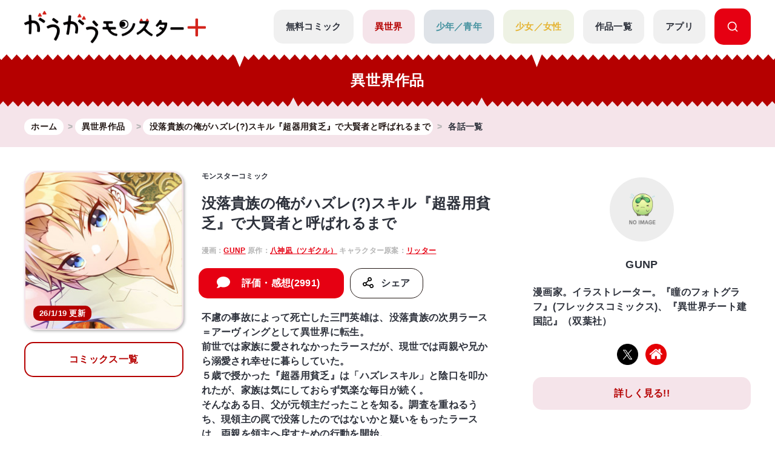

--- FILE ---
content_type: text/html; charset=UTF-8
request_url: https://gaugau.futabanet.jp/list/work/60fe262b77656122af020000/episodes
body_size: 279214
content:
<!DOCTYPE html>
<html lang="ja">

<head>
  <meta charset="UTF-8">
  <meta name="viewport" content="width=device-width, initial-scale=1, viewport-fit=cover">
  <meta name="format-detection" content="telephone=no">
  <meta http-equiv="X-UA-Compatible" content="IE=edge">
  <title>公式-没落貴族の俺がハズレ(?)スキル『超器用貧乏』で大賢者と呼ばれるまで | 各話一覧 | 無料・試し読み豊富、Web漫画・コミックサイト がうがうモンスター＋</title>
  <meta name="description" content="「没落貴族の俺がハズレ(?)スキル『超器用貧乏』で大賢者と呼ばれるまで」 各話一覧。不慮の事故によって死亡した三門英雄は、没落貴族の次男ラース＝アーヴィングとして異世界に転生。前世では家族に愛されなかったラースだが、現世では両親や兄から溺愛され幸せに暮らしていた。５歳で授かった『超器用貧乏』は「ハズレスキル」と陰口を叩かれたが、家族は気にしておらず気楽な毎日が続く。そんなある日、父が元領主だったことを知る。調査を重ねるうち、現領主の罠で没落したのではないかと疑いをもったラースは、両親を領主へ戻すための行動を開始。ハズレスキルと思われていた『超器用貧乏』もチートスキルだと判明し、ラースは大きな事件に巻き込まれていく。ハズレスキル『超器用貧乏』で事件を解決していく没落貴族の奮闘が今、始まる──！">
  
  <script type="text/javascript" async crossorigin="anonymous" src="https://tag.aticdn.net/piano-analytics.js"></script>
  <script>(function(src){var a=document.createElement("script");a.type="text/javascript";a.async=true;a.src=src;var b=document.getElementsByTagName("script")[0];b.parentNode.insertBefore(a,b)})("https://experience-ap.piano.io/xbuilder/experience/load?aid=qJ1yjFyOpj");</script>
  <script defer src="https://gaugau.futabanet.jp/esp-service-worker.js"></script>

    <meta property="og:type" content="website">
    <meta property="og:url" content="https://gaugau.futabanet.jp/list/work/60fe262b77656122af020000/episodes">
  <meta property="og:site_name" content="面白さモンスター級のラノベ漫画・コミック・小説サイト がうがうモンスター＋【毎日無料】">
  <meta property="og:title" content="公式-没落貴族の俺がハズレ(?)スキル『超器用貧乏』で大賢者と呼ばれるまで | 各話一覧 | 無料・試し読み豊富、Web漫画・コミックサイト がうがうモンスター＋">
  <meta property="og:description" content="「没落貴族の俺がハズレ(?)スキル『超器用貧乏』で大賢者と呼ばれるまで」 各話一覧。不慮の事故によって死亡した三門英雄は、没落貴族の次男ラース＝アーヴィングとして異世界に転生。前世では家族に愛されなかったラースだが、現世では両親や兄から溺愛され幸せに暮らしていた。５歳で授かった『超器用貧乏』は「ハズレスキル」と陰口を叩かれたが、家族は気にしておらず気楽な毎日が続く。そんなある日、父が元領主だったことを知る。調査を重ねるうち、現領主の罠で没落したのではないかと疑いをもったラースは、両親を領主へ戻すための行動を開始。ハズレスキルと思われていた『超器用貧乏』もチートスキルだと判明し、ラースは大きな事件に巻き込まれていく。ハズレスキル『超器用貧乏』で事件を解決していく没落貴族の奮闘が今、始まる──！">
  <meta property="og:image" content="https://gaugau.futabanet.jp/img/common/ogp.jpg">
    
  <link rel="canonical" href="https://gaugau.futabanet.jp/list/work/60fe262b77656122af020000/episodes">

  <!-- twitter card -->
  <meta name="twitter:card" content="summary_large_image" />
  <meta name="twitter:url" content="https://gaugau.futabanet.jp/list/work/60fe262b77656122af020000/episodes" />
  <meta name="twitter:title" content="公式-没落貴族の俺がハズレ(?)スキル『超器用貧乏』で大賢者と呼ばれるまで | 各話一覧 | 無料・試し読み豊富、Web漫画・コミックサイト がうがうモンスター＋"/>
  <meta name="twitter:description" content="「没落貴族の俺がハズレ(?)スキル『超器用貧乏』で大賢者と呼ばれるまで」 各話一覧。不慮の事故によって死亡した三門英雄は、没落貴族の次男ラース＝アーヴィングとして異世界に転生。前世では家族に愛されなかったラースだが、現世では両親や兄から溺愛され幸せに暮らしていた。５歳で授かった『超器用貧乏』は「ハズレスキル」と陰口を叩かれたが、家族は気にしておらず気楽な毎日が続く。そんなある日、父が元領主だったことを知る。調査を重ねるうち、現領主の罠で没落したのではないかと疑いをもったラースは、両親を領主へ戻すための行動を開始。ハズレスキルと思われていた『超器用貧乏』もチートスキルだと判明し、ラースは大きな事件に巻き込まれていく。ハズレスキル『超器用貧乏』で事件を解決していく没落貴族の奮闘が今、始まる──！" />
  <meta name="twitter:image" content="https://gaugau.futabanet.jp/img/common/ogp.jpg" />
  <meta name="twitter:site" content="面白さモンスター級のラノベ漫画・コミック・小説サイト がうがうモンスター＋【毎日無料】" />

  <!-- ファビコン -->
  <link rel="icon" href="https://gaugau.futabanet.jp/img/favicon.ico" type="image/vnd.microsoft.icon">
  <link rel="shortcut icon" href="https://gaugau.futabanet.jp/img/favicon.ico" type="image/x-icon">
  <link rel="apple-touch-icon" href="https://gaugau.futabanet.jp/img/apple-touch-icon-180x180.png" sizes="180x180">
  <link rel="icon" type="image/png" href="https://gaugau.futabanet.jp/img/android-chrome-192x192.png" sizes="192x192">

  <script type="application/ld+json">
    {
      "@context" : "https://schema.org",
      "@type" : "WebSite",
      "name" : "がうがうモンスター＋",
      "alternateName" : ["がうがうモンスター"],
      "url" : "https://gaugau.futabanet.jp/"
    }
  </script>

  
  <meta name="cXenseParse:articleid" content="list/work/60fe262b77656122af020000/episodes" />
<meta name="cXenseParse:pageclass" content="article"/>
  <meta name="cXenseParse:url" content="https://gaugau.futabanet.jp/list/work/60fe262b77656122af020000/episodes" />
  <meta name="cXenseParse:ftb-genre" content="異世界" />
  <meta name="cXenseParse:ftb-label" content="モンスターコミック" />
  <meta name="cXenseParse:ftb-comic" content="GUNP" data-separator="," />
  <meta name="cXenseParse:ftb-original-work" content="八神凪（ツギクル）" data-separator="," />
  <meta name="cXenseParse:ftb-character-draft" content="リッター" data-separator="," />
  <meta name="cXenseParse:ftb-viewer" content="NO" />
  <meta name="cXenseParse:ftb-adult-flg" content="false" />
  <meta name="cXenseParse:ftb-tag" content="少年,ファンタジー,貴族,異世界,チート,魔法" data-separator="," />
  <script>
    window.dataLayer = window.dataLayer || [];
    dataLayer.push({
        'event': 'ranking_data',
        'category': 'I',
        'works': '60fe262b77656122af020000',
        'episodes': '',
    });
</script>

  <!-- Google Tag Manager -->
        <script>(function(w,d,s,l,i){w[l]=w[l]||[];w[l].push({'gtm.start':
        new Date().getTime(),event:'gtm.js'});var f=d.getElementsByTagName(s)[0],
        j=d.createElement(s),dl=l!='dataLayer'?'&l='+l:'';j.async=true;j.src=
        'https://www.googletagmanager.com/gtm.js?id='+i+dl;f.parentNode.insertBefore(j,f);
        })(window,document,'script','dataLayer','GTM-WRRS37S');</script>
        <!-- End Google Tag Manager -->
        <!-- Google Tag Manager -->
        <script>(function(w,d,s,l,i){w[l]=w[l]||[];w[l].push({'gtm.start':
        new Date().getTime(),event:'gtm.js'});var f=d.getElementsByTagName(s)[0],
        j=d.createElement(s),dl=l!='dataLayer'?'&l='+l:'';j.async=true;j.src=
        'https://www.googletagmanager.com/gtm.js?id='+i+dl;f.parentNode.insertBefore(j,f);
        })(window,document,'script','dataLayer','GTM-K8NC2425');</script>
        <!-- End Google Tag Manager -->
        
    
  
  <script>
    const mobileBreakpoint = 768;
    const screenWidth = window.innerWidth;
    let mode;
      if (screenWidth < mobileBreakpoint) {
        mode = 'sp';
      } else {
        mode = 'pc';
      }
  </script>

  
  <script>
    function setScriptElement(tempElementId, arrayAtributes, isTempElemetRemove = true) {
        const targetElement = document.getElementById(tempElementId);
        const script = document.createElement('script');
        script.src = arrayAtributes['src'];
        if (arrayAtributes['async']) {
          script.async = arrayAtributes['async'];
        }
        if (arrayAtributes['crossorigin']) {
          script.crossOrigin = arrayAtributes['crossorigin'];
        }
        if (arrayAtributes['data-ad-client']) {
          script.setAttribute('data-ad-client', arrayAtributes['data-ad-client']);
        }
        if (arrayAtributes['data-overlays']) {
          script.setAttribute('data-overlays', arrayAtributes['data-overlays']);
        }
        if (arrayAtributes['data-checked-head']) {
          script.setAttribute('data-checked-head', arrayAtributes['data-checked-head']);
        }
        targetElement.after(script);
        if (isTempElemetRemove) {
          targetElement.remove();
        }
      }
  </script>

  
  
      
    <link rel="preload" as="style" href="https://gaugau.futabanet.jp/build/assets/style-f55dfc6e.css" /><link rel="modulepreload" href="https://gaugau.futabanet.jp/build/assets/app-6b1ce320.js" /><link rel="modulepreload" href="https://gaugau.futabanet.jp/build/assets/axios-c24e582b.js" /><link rel="modulepreload" href="https://gaugau.futabanet.jp/build/assets/slick-72e7a463.js" /><link rel="modulepreload" href="https://gaugau.futabanet.jp/build/assets/_contents-f42c1334.js" /><link rel="stylesheet" href="https://gaugau.futabanet.jp/build/assets/style-f55dfc6e.css" /><script type="module" src="https://gaugau.futabanet.jp/build/assets/app-6b1ce320.js"></script>  </head>


<body id="top">
    <!-- Google Tag Manager (noscript) -->
        <noscript><iframe src="https://www.googletagmanager.com/ns.html?id=GTM-WRRS37S"
        height="0" width="0" style="display:none;visibility:hidden"></iframe></noscript>
        <!-- End Google Tag Manager (noscript) -->
        <!-- Google Tag Manager (noscript) -->
        <noscript><iframe src="https://www.googletagmanager.com/ns.html?id=GTM-K8NC2425"
        height="0" width="0" style="display:none;visibility:hidden"></iframe></noscript>
        <!-- End Google Tag Manager (noscript) -->
        
    
    
    <header class="header out-header">
    <div class="header__wrap">
                <div class="header__logo">
            <a href="https://gaugau.futabanet.jp">
                <img src="https://gaugau.futabanet.jp/img/common/logo.png" alt="面白さモンスター級のラノベ漫画・コミック・小説サイト が
うがうモンスター＋【毎日無料】">
            </a>
        </div>
        
        <div class="header__app mbOn">
            <a class="header__appIcon" href="https://gaugau.futabanet.jp/list/app">
            <img src="https://gaugau.futabanet.jp/img/common/icon_app.svg" alt="アプリ">
            </a>
        </div>

        <div class="hamburger">
            <div class="hamburger__pipe">
                <img src="https://gaugau.futabanet.jp/img/common/sp_menu.gif" alt="面白さモンスター級のラノベ漫画・コミック・小説サイト がうがうモンスター＋【毎日無料】">
            </div>
        </div>

        <div class="header__search mbOn">
            <a class="header__searchIcon" href="https://gaugau.futabanet.jp/list/search">
            <img src="https://gaugau.futabanet.jp/img/common/icon_search.svg" alt="検索する">
            </a>
        </div>

        <div class="drower">
            <div class="drower__list">
                <div class="drower__listItem">
                    <a class="drower__listLink " href="https://gaugau.futabanet.jp">
                        HOME
                    </a>
                </div>
                <div class="drower__listItem">
                    <a class="drower__listLink " href="https://gaugau.futabanet.jp/list/serial">
                        無料コミック
                    </a>
                </div>
                <div class="drower__listItem">
                    <a class="drower__listLink -isekai " href="https://gaugau.futabanet.jp/I">
                        異世界
                    </a>
                </div>
                <div class="drower__listItem">
                    <a class="drower__listLink -youth " href="https://gaugau.futabanet.jp/M">
                        少年／青年
                    </a>
                </div>
                <div class="drower__listItem">
                    <a class="drower__listLink -woman " href="https://gaugau.futabanet.jp/F">
                        少女／女性
                    </a>
                </div>
                <div class="drower__listItem">
                    <a class="drower__listLink " href="https://gaugau.futabanet.jp/list/works">
                        作品一覧
                    </a>
                </div>
                <div class="drower__listItem">
                    <a class="drower__listLink " href="https://gaugau.futabanet.jp/list/app">
                        アプリ
                    </a>
                </div>
                <div class="drower__listItem mbOff">
                    <a class="drower__listLink -search" href="https://gaugau.futabanet.jp/list/search">
                        <div class="drower__icon">
                        <svg viewBox="0 0 36 36" xmlns="http://www.w3.org/2000/svg" xmlns:xlink="http://www.w3.org/1999/xlink">
                                <clipPath id="icon_search">
                                    <path d="m343 760h36v36h-36z"></path>
                                </clipPath>
                                <g clip-path="url(#icon_search)" transform="translate(-343 -760)">
                                    <path d="m-1291.06-6733.939-5.512-5.512a13.4 13.4 0 0 1 -8.428 2.951 13.411 13.411 0 0 1 -9.546-3.953 13.412 13.412 0 0 1 -3.954-9.547 13.419 13.419 0 0 1 3.955-9.546 13.411 13.411 0 0 1 9.545-3.954 13.417 13.417 0 0 1 9.546 3.953 13.417 13.417 0 0 1 3.954 9.547 13.4 13.4 0 0 1 -2.951 8.428l5.512 5.511a1.5 1.5 0 0 1 0 2.122 1.5 1.5 0 0 1 -1.061.439 1.492 1.492 0 0 1 -1.06-.439zm-24.44-16.061a10.512 10.512 0 0 0 10.5 10.5 10.465 10.465 0 0 0 7.307-2.966c.033-.041.069-.081.108-.12a1.481 1.481 0 0 1 .12-.108 10.466 10.466 0 0 0 2.965-7.306 10.512 10.512 0 0 0 -10.5-10.5 10.512 10.512 0 0 0 -10.5 10.5z" transform="translate(1664.501 7526.5)"></path>
                                </g>
                            </svg>
                        </div>

                    </a>
                </div>
            </div>
        </div><!-- /.drower -->
    </div><!-- /.header -->
    <div class="header__kiba"></div>
</header>

    <section class="pageTitle -isekai">

    <div class="pageTitle__wrap">
        <h1>異世界作品</h1>
    </div>
    <div class="pageTitle__kiba"></div>

</section>
<section class="l_layoutWrapper works_detail -isekai">

    <div class="breadcrumbs">
        <div class="breadcrumbs__wrap">
            <ol class="breadcrumb" itemscope itemtype="https://schema.org/BreadcrumbList">
                <li itemprop="itemListElement" itemscope itemtype="https://schema.org/ListItem">
                    <a itemprop="item" href="https://gaugau.futabanet.jp">
                        <span itemprop="name">ホーム</span>
                    </a>
                    <meta itemprop="position" content="1" />
                </li>

                    <li itemprop="itemListElement" itemscope itemtype="https://schema.org/ListItem">
        <a itemprop="item" href="https://gaugau.futabanet.jp/I">
            <span itemprop="name">異世界作品</span>
        </a>
        <meta itemprop="position" content="2" />
    </li>

                <li itemprop="itemListElement" itemscope itemtype="https://schema.org/ListItem">
                    <a itemprop="item" href="https://gaugau.futabanet.jp/list/work/60fe262b77656122af020000">
                        <span itemprop="name">没落貴族の俺がハズレ(?)スキル『超器用貧乏』で大賢者と呼ばれるまで</span>
                    </a>
                    <meta itemprop="position" content="3" />
                </li>

                <li itemprop="itemListElement" itemscope itemtype="https://schema.org/ListItem">
                    <span itemprop="name">各話一覧</span>
                    <meta itemprop="position" content="4" />
                </li>

            </ol>
        </div>
    </div><!-- /.パンくず -->

    

    <div class="l_layoutContent">
        <div class="l_layoutLeft">
            <div class="works__list">
    <div class="works__grid">

        
                <div class="list__text-sp mbOn">
                            <h3>モンスターコミック</h3>
                                                            <h1>没落貴族の俺がハズレ(?)スキル『超器用貧乏』で大賢者と呼ばれるまで</h1>
                                        <span>
                                                            漫画：<a href="https://gaugau.futabanet.jp/list/author/GUNP">GUNP</a>
                                                                                原作：<a href="https://gaugau.futabanet.jp/list/author/%E5%85%AB%E7%A5%9E%E5%87%AA%EF%BC%88%E3%83%84%E3%82%AE%E3%82%AF%E3%83%AB%EF%BC%89">八神凪（ツギクル）</a>
                                                                                キャラクター原案：<a href="https://gaugau.futabanet.jp/list/author/%E3%83%AA%E3%83%83%E3%82%BF%E3%83%BC">リッター</a>
                                                </span>
        </div>
        
        <div class="list__box">

            
                        <div class="thumbnail -books -isekai">
                <a href="https://gaugau.futabanet.jp/list/work/60fe262b77656122af020000">
                <div class="img">
                                            <img src="https://gaugau.futabanet.jp/img/list/thumbnail_bg.jpg" alt="没落貴族の俺がハズレ(?)スキル『超器用貧乏』で大賢者と呼ばれるまで">
                        <img class="img-books" src="https://gaugau.futabanet.jp/images/books/adjusted/5fc7fbf3-8242-4526-acb1-c8b4d7214a9d.jpg" alt="没落貴族の俺がハズレ(?)スキル『超器用貧乏』で大賢者と呼ばれるまで">
                                                                                    <div class="icon">26/1/19 更新</div>
                                    </div>
                </a>
                <div class="button mbOff">
                                            <a class="button__link -reader" href="https://gaugau.futabanet.jp/list/work/60fe262b77656122af020000/comics">
                            
                            
                            コミックス一覧
                        </a>
                                                        </div><!-- /.button -->

            </div>
            <div id="list__text" class="list__text">
                <div class="button mbOn">
                                            <a class="button__link -reader" href="https://gaugau.futabanet.jp/list/work/60fe262b77656122af020000/comics">
                            
                            
                            コミックス一覧
                        </a>
                                                        </div><!-- /.button -->

                                    <div class="list__text-pc mbOff">
                                                    <h3>モンスターコミック</h3>
                                                                                                            <h1>没落貴族の俺がハズレ(?)スキル『超器用貧乏』で大賢者と呼ばれるまで</h1>
                                                                            <span>
                                                                                                漫画：<a href="https://gaugau.futabanet.jp/list/author/GUNP">GUNP</a>
                                                                                                                                原作：<a href="https://gaugau.futabanet.jp/list/author/%E5%85%AB%E7%A5%9E%E5%87%AA%EF%BC%88%E3%83%84%E3%82%AE%E3%82%AF%E3%83%AB%EF%BC%89">八神凪（ツギクル）</a>
                                                                                                                                キャラクター原案：<a href="https://gaugau.futabanet.jp/list/author/%E3%83%AA%E3%83%83%E3%82%BF%E3%83%BC">リッター</a>
                                                                                    </span>
                    </div>

                    <div class="button button-row mbOff">
                                                                                <a class="button__link -comment" href="https://gaugau.futabanet.jp/list/work/60fe262b77656122af020000/review">
                                評価・感想(2991)
                            </a>
                                                                            <div class="button__share is-modal__trigger"><img src="https://gaugau.futabanet.jp/img/common/share_icon.svg" alt="シェア">シェア</div>
                        <div class="modal modal-share">

                            <div class="modal__block">
                                <div class="modal__body">
                                    <div class="modal__book">
                                        <img src="https://gaugau.futabanet.jp/images/books/adjusted/5fc7fbf3-8242-4526-acb1-c8b4d7214a9d.jpg" alt="没落貴族の俺がハズレ(?)スキル『超器用貧乏』で大賢者と呼ばれるまで">
                                    </div>
                                    <div class="modal__booktitle">没落貴族の俺がハズレ(?)スキル『超器用貧乏』で大賢者と呼ばれるまで</div>
                                    <div class="modal__title">この漫画をシェアしますか？</div>
                                    <div class="modal__sns">
                                        <a class="modal__snsItem" href="https://twitter.com/intent/tweet?url=https://gaugau.futabanet.jp/list/work/60fe262b77656122af020000/episodes&amp;text=がうがうモンスター＋で【没落貴族の俺がハズレ(?)スキル『超器用貧乏』で大賢者と呼ばれるまで】を読んでいます。&amp;hashtags=がうがうモンスタープラス,GUNP,八神凪（ツギクル）,リッター" target="_blank"><img src="https://gaugau.futabanet.jp/img/common/twitter_icon.png" alt="Twitter"></a>
                                        <a class="modal__snsItem" href="http://www.facebook.com/share.php?u=https://gaugau.futabanet.jp/list/work/60fe262b77656122af020000/episodes&amp;t=" target="_blank"><img src="https://gaugau.futabanet.jp/img/common/facebook_icon.png" alt="facebook"></a>
                                        <a class="modal__snsItem" href="https://social-plugins.line.me/lineit/share?url=https://gaugau.futabanet.jp/list/work/60fe262b77656122af020000/episodes&amp;text=がうがうモンスター＋で【没落貴族の俺がハズレ(?)スキル『超器用貧乏』で大賢者と呼ばれるまで】を読んでいます。" target="_blank"><img src="https://gaugau.futabanet.jp/img/common/chat_icon.png" alt="LINE"></a>
                                    </div>
                                    <div class="modal__button">
                                        <a href="javascript:void(0);">
                                            <div class="modal__cancel is-modal__close" onclick="copyCurrentPageUrl()">
                                                <p class="button__link button__link-dark">URLをコピーする</p>
                                            </div>
                                        </a>
                                        <a href="javascript:void(0);" class="modal__cancel is-modal__close">
                                            閉じる
                                        </a>
                                    </div>
                                </div>
                            </div>
                        </div><!-- /.modal -->
                    </div>
                                            <p class="mbOff">不慮の事故によって死亡した三門英雄は、没落貴族の次男ラース＝アーヴィングとして異世界に転生。<br />
前世では家族に愛されなかったラースだが、現世では両親や兄から溺愛され幸せに暮らしていた。<br />
５歳で授かった『超器用貧乏』は「ハズレスキル」と陰口を叩かれたが、家族は気にしておらず気楽な毎日が続く。<br />
そんなある日、父が元領主だったことを知る。調査を重ねるうち、現領主の罠で没落したのではないかと疑いをもったラースは、両親を領主へ戻すための行動を開始。<br />
ハズレスキルと思われていた『超器用貧乏』もチートスキルだと判明し、ラースは大きな事件に巻き込まれていく。<br />
ハズレスキル『超器用貧乏』で事件を解決していく没落貴族の奮闘が今、始まる──！</p>
                                    
                                                    <div class="list__link mbOff">
                        <div class="tags mbOff">
                            <div class="tag">
                                                                    <a class="tag__item" href="https://gaugau.futabanet.jp/list/tag/%E5%B0%91%E5%B9%B4">少年</a>
                                                                    <a class="tag__item" href="https://gaugau.futabanet.jp/list/tag/%E3%83%95%E3%82%A1%E3%83%B3%E3%82%BF%E3%82%B8%E3%83%BC">ファンタジー</a>
                                                                    <a class="tag__item" href="https://gaugau.futabanet.jp/list/tag/%E8%B2%B4%E6%97%8F">貴族</a>
                                                                    <a class="tag__item" href="https://gaugau.futabanet.jp/list/tag/%E7%95%B0%E4%B8%96%E7%95%8C">異世界</a>
                                                                    <a class="tag__item" href="https://gaugau.futabanet.jp/list/tag/%E3%83%81%E3%83%BC%E3%83%88">チート</a>
                                                                    <a class="tag__item" href="https://gaugau.futabanet.jp/list/tag/%E9%AD%94%E6%B3%95">魔法</a>
                                                            </div><!-- /.tag -->
                        </div><!-- /.tags -->
                    </div>
                                
            </div>
                    </div>


    </div><!-- /.list__text -->

    
        <div class="button button-row mbOn">
                 
            <a class="button__link -comment" href="https://gaugau.futabanet.jp/list/work/60fe262b77656122af020000/review">
                評価・感想(2991)
            </a>
            
                <div class="button__share is-modal__trigger"><img src="https://gaugau.futabanet.jp/img/common/share_icon.svg" alt="シェア">シェア</div>
        <div class="modal modal-share">

            <div class="modal__block">
                <div class="modal__body">
                    <div class="modal__book">
                        <img src="https://gaugau.futabanet.jp/images/books/adjusted/5fc7fbf3-8242-4526-acb1-c8b4d7214a9d.jpg" alt="没落貴族の俺がハズレ(?)スキル『超器用貧乏』で大賢者と呼ばれるまで">
                    </div>
                    <div class="modal__booktitle">没落貴族の俺がハズレ(?)スキル『超器用貧乏』で大賢者と呼ばれるまで</div>
                    <div class="modal__title">この漫画をシェアしますか？</div>
                    <div class="modal__sns">
                        <a class="modal__snsItem" href="https://twitter.com/intent/tweet?url=https://gaugau.futabanet.jp/list/work/60fe262b77656122af020000/episodes&amp;text=がうがうモンスター＋で【没落貴族の俺がハズレ(?)スキル『超器用貧乏』で大賢者と呼ばれるまで】を読んでいます。&amp;hashtags=がうがうモンスタープラス,GUNP,八神凪（ツギクル）,リッター" target="_blank"><img src="https://gaugau.futabanet.jp/img/common/twitter_icon.png" alt="Twitter"></a>
                        <a class="modal__snsItem" href="http://www.facebook.com/share.php?u=https://gaugau.futabanet.jp/list/work/60fe262b77656122af020000/episodes&amp;t=" target="_blank"><img src="https://gaugau.futabanet.jp/img/common/facebook_icon.png" alt="facebook"></a>
                        <a class="modal__snsItem" href="https://social-plugins.line.me/lineit/share?url=https://gaugau.futabanet.jp/list/work/60fe262b77656122af020000/episodes&amp;text=がうがうモンスター＋で【没落貴族の俺がハズレ(?)スキル『超器用貧乏』で大賢者と呼ばれるまで】を読んでいます。" target="_blank"><img src="https://gaugau.futabanet.jp/img/common/chat_icon.png" alt="LINE"></a>
                    </div>
                    <div class="modal__button">
                        <a href="javascript:void(0);">
                            <div class="modal__cancel is-modal__close" onclick="copyCurrentPageUrl()">
                                <p class="button__link button__link-dark">URLをコピーする</p>
                            </div>
                        </a>
                        <a href="javascript:void(0);" class="modal__cancel is-modal__close">
                            閉じる
                        </a>
                    </div>
                </div>
            </div>
        </div><!-- /.modal -->
    </div>
        <div class="list__text-sp mbOn">
        
                <p>不慮の事故によって死亡した三門英雄は、没落貴族の次男ラース＝アーヴィングとして異世界に転生。<br />
前世では家族に愛されなかったラースだが、現世では両親や兄から溺愛され幸せに暮らしていた。<br />
５歳で授かった『超器用貧乏』は「ハズレスキル」と陰口を叩かれたが、家族は気にしておらず気楽な毎日が続く。<br />
そんなある日、父が元領主だったことを知る。調査を重ねるうち、現領主の罠で没落したのではないかと疑いをもったラースは、両親を領主へ戻すための行動を開始。<br />
ハズレスキルと思われていた『超器用貧乏』もチートスキルだと判明し、ラースは大きな事件に巻き込まれていく。<br />
ハズレスキル『超器用貧乏』で事件を解決していく没落貴族の奮闘が今、始まる──！</p>
        
                            <div class="list__link">
                <div class="tags">
                    <div class="tag">
                                                    <a class="tag__item" href="https://gaugau.futabanet.jp/list/tag/%E5%B0%91%E5%B9%B4">少年</a>
                                                    <a class="tag__item" href="https://gaugau.futabanet.jp/list/tag/%E3%83%95%E3%82%A1%E3%83%B3%E3%82%BF%E3%82%B8%E3%83%BC">ファンタジー</a>
                                                    <a class="tag__item" href="https://gaugau.futabanet.jp/list/tag/%E8%B2%B4%E6%97%8F">貴族</a>
                                                    <a class="tag__item" href="https://gaugau.futabanet.jp/list/tag/%E7%95%B0%E4%B8%96%E7%95%8C">異世界</a>
                                                    <a class="tag__item" href="https://gaugau.futabanet.jp/list/tag/%E3%83%81%E3%83%BC%E3%83%88">チート</a>
                                                    <a class="tag__item" href="https://gaugau.futabanet.jp/list/tag/%E9%AD%94%E6%B3%95">魔法</a>
                                            </div><!-- /.tag -->
                </div><!-- /.tags -->
            </div>
                    </div>
</div>

            <!-- add_article_rect -->
                        <!-- add_article_rect -->

            
            
                        <div class="episode" id="episodes">
                <div class="pager -first">
                    <h2 class="pager__title">全103話<span class="pager__small">(5話無料)</span></h2>
                    <div class="pager__grid">
                        <span class="pager__gridItem pager__gridItem-disabled" data-episode-sort-order='desc'>最新話から</span>
                        <div class="pager__pipe">/</div>
                        <a class="pager__gridItem" href="" data-episode-sort-order="asc">最初から</a>
                    </div>
                </div><!-- /.pager -->

                                
                                <div class="episode__grid">
                                                        <a>
                                                                                <div class="episode__inner">
                                            <div class="episode__thumbnail">
                                                <div class="episode__img"><img src="https://gaugau.futabanet.jp/images/episodes/list/38b3e42c-a477-4468-a651-8b1f480c6dfe.jpg" alt=""></div>
                                            </div>
                                            <div class="episode__main">
                                                                                                <div class="episode__num">第36話(1)</div>
                                                <div class="episode__title"></div>
                                                                                            </div>
                                                                                                                                    <div class="episode__button episode__button-complete">公開予定</div>
                                                                                                                                </div>
                                    </a>
                </div>
                
                                
                                <div class="episode__grid">
                                                                        <a href="https://gaugau.futabanet.jp/list/app">
                                                                                                        <div class="episode__inner">
                                            <div class="episode__thumbnail">
                                                <div class="episode__img"><img src="https://gaugau.futabanet.jp/images/episodes/list/0b8cb2a3-6f2e-47d8-9210-7df1d01e1cd0.jpg" alt=""></div>
                                            </div>
                                            <div class="episode__main">
                                                                                                <div class="episode__num">第35話(4)</div>
                                                <div class="episode__title"></div>
                                                                                            </div>
                                                                                                                                    <div class="episode__button episode__button-app" href="https://gaugau.futabanet.jp/list/app"><img src="https://gaugau.futabanet.jp/img/app/app_logo.png" alt="マンガガウガウ"><span class="mbOff">アプリ</span>で先読み</div>
                                                                                                                                </div>
                                    </a>
                </div>
                
                                
                                <div class="episode__grid">
                                                                        <a href="https://gaugau.futabanet.jp/list/app">
                                                                                                        <div class="episode__inner">
                                            <div class="episode__thumbnail">
                                                <div class="episode__img"><img src="https://gaugau.futabanet.jp/images/episodes/list/1e2eb180-05de-4033-ac67-18fde542f45f.jpg" alt=""></div>
                                            </div>
                                            <div class="episode__main">
                                                                                                <div class="episode__num">第35話(3)</div>
                                                <div class="episode__title"></div>
                                                                                                <span>2026年02月02日 更新予定!!</span>
                                                                                            </div>
                                                                                                                                    <div class="episode__button episode__button-app" href="https://gaugau.futabanet.jp/list/app"><img src="https://gaugau.futabanet.jp/img/app/app_logo.png" alt="マンガガウガウ"><span class="mbOff">アプリ</span>で先読み</div>
                                                                                                                                </div>
                                    </a>
                </div>
                
                                
                                <div class="episode__grid">
                    
                    
                    

                                            <a href="https://gaugau.futabanet.jp/list/work/60fe262b77656122af020000/episodes/103">
                                                        <div class="episode__inner">
                                <div class="episode__thumbnail">
                                    <div class="episode__img"><img src="https://gaugau.futabanet.jp/images/episodes/list/681b3b53-2f4a-4030-9b9e-845169bc4604.jpg" alt=""></div>

                                                                        <div class="episode__icon">無料</div>
                                                                    </div>
                                <div class="episode__main">

                                                                        
                                    <div class="episode__num">第35話(2)</div>
                                    <div class="episode__title"></div>
                                                                        <span>2026年01月19日 更新</span>
                                                                    </div>

                                                                
                                
                                
                                <div class="episode__button button-link">無料で読む</div>
                                                            </div>
                        </a>
                </div>
                
                
                                
                                <div class="episode__grid">
                    
                    
                    

                                            <a href="https://gaugau.futabanet.jp/list/work/60fe262b77656122af020000/episodes/102">
                                                        <div class="episode__inner">
                                <div class="episode__thumbnail">
                                    <div class="episode__img"><img src="https://gaugau.futabanet.jp/images/episodes/list/5e758c1d-71c6-42a4-a7a5-bdaa46486a0b.jpg" alt=""></div>

                                                                        <div class="episode__icon">無料</div>
                                                                    </div>
                                <div class="episode__main">

                                                                        
                                    <div class="episode__num">第35話(1)</div>
                                    <div class="episode__title"></div>
                                                                        <span>2026年01月05日 更新</span>
                                                                    </div>

                                                                
                                
                                
                                <div class="episode__button button-link">無料で読む</div>
                                                            </div>
                        </a>
                </div>
                
                
                                
                                <div class="episode__grid">
                    
                    
                    

                                            <a href="https://gaugau.futabanet.jp/list/work/60fe262b77656122af020000/episodes/101">
                                                        <div class="episode__inner">
                                <div class="episode__thumbnail">
                                    <div class="episode__img"><img src="https://gaugau.futabanet.jp/images/episodes/list/d22ec4fa-f6db-4e07-b6c1-a959c7db3676.jpg" alt=""></div>

                                                                        <div class="episode__icon">無料</div>
                                                                    </div>
                                <div class="episode__main">

                                                                        
                                    <div class="episode__num">第34話(4)</div>
                                    <div class="episode__title"></div>
                                                                        <span>2025年12月22日 更新</span>
                                                                    </div>

                                                                
                                
                                
                                <div class="episode__button button-link">無料で読む</div>
                                                            </div>
                        </a>
                </div>
                
                
                                
                                <div class="episode__grid">
                                                                    <a href="https://gaugau.futabanet.jp/list/work/60fe262b77656122af020000/episodes/100">
                                                                                                    <div class="episode__inner">
                                            <div class="episode__thumbnail">
                                                <div class="episode__img"><img src="https://gaugau.futabanet.jp/images/episodes/list/6ee81d6a-e530-498f-98c6-0c19f6a6695e.jpg" alt=""></div>
                                            </div>
                                            <div class="episode__main">
                                                                                                <p>無料公開は終了しました</p>
                                                <div class="episode__app">
                                                    公式アプリ「マンガがうがう」で続きを読む
                                                </div>
                                                                                                <div class="episode__num">第34話(3)</div>
                                                <div class="episode__title"></div>
                                                                                            </div>
                                                                                                                                    <div class="episode__button episode__button-app" href="https://gaugau.futabanet.jp/list/work/60fe262b77656122af020000/episodes/100"><img src="https://gaugau.futabanet.jp/img/app/app_logo.png" alt="マンガガウガウ"><span class="mbOff">アプリ</span>で読む</div>
                                                                                                                                </div>
                                    </a>
                </div>
                
                                
                                <div class="episode__grid">
                                                                    <a href="https://gaugau.futabanet.jp/list/work/60fe262b77656122af020000/episodes/99">
                                                                                                    <div class="episode__inner">
                                            <div class="episode__thumbnail">
                                                <div class="episode__img"><img src="https://gaugau.futabanet.jp/images/episodes/list/96844109-7d82-43e6-b59d-d42729d7a591.jpg" alt=""></div>
                                            </div>
                                            <div class="episode__main">
                                                                                                <p>無料公開は終了しました</p>
                                                <div class="episode__app">
                                                    公式アプリ「マンガがうがう」で続きを読む
                                                </div>
                                                                                                <div class="episode__num">第34話(2)</div>
                                                <div class="episode__title"></div>
                                                                                            </div>
                                                                                                                                    <div class="episode__button episode__button-app" href="https://gaugau.futabanet.jp/list/work/60fe262b77656122af020000/episodes/99"><img src="https://gaugau.futabanet.jp/img/app/app_logo.png" alt="マンガガウガウ"><span class="mbOff">アプリ</span>で読む</div>
                                                                                                                                </div>
                                    </a>
                </div>
                
                                
                                <div class="episode__grid">
                                                                    <a href="https://gaugau.futabanet.jp/list/work/60fe262b77656122af020000/episodes/98">
                                                                                                    <div class="episode__inner">
                                            <div class="episode__thumbnail">
                                                <div class="episode__img"><img src="https://gaugau.futabanet.jp/images/episodes/list/64403209-005d-4ef4-ab05-03ec71e27500.jpg" alt=""></div>
                                            </div>
                                            <div class="episode__main">
                                                                                                <p>無料公開は終了しました</p>
                                                <div class="episode__app">
                                                    公式アプリ「マンガがうがう」で続きを読む
                                                </div>
                                                                                                <div class="episode__num">第34話(1)</div>
                                                <div class="episode__title"></div>
                                                                                            </div>
                                                                                                                                    <div class="episode__button episode__button-app" href="https://gaugau.futabanet.jp/list/work/60fe262b77656122af020000/episodes/98"><img src="https://gaugau.futabanet.jp/img/app/app_logo.png" alt="マンガガウガウ"><span class="mbOff">アプリ</span>で読む</div>
                                                                                                                                </div>
                                    </a>
                </div>
                
                                
                                <div class="episode__grid">
                                                                    <a href="https://gaugau.futabanet.jp/list/work/60fe262b77656122af020000/episodes/97">
                                                                                                    <div class="episode__inner">
                                            <div class="episode__thumbnail">
                                                <div class="episode__img"><img src="https://gaugau.futabanet.jp/images/episodes/list/c5c954d5-5f80-4688-a3d6-15912babb999.jpg" alt=""></div>
                                            </div>
                                            <div class="episode__main">
                                                                                                <p>無料公開は終了しました</p>
                                                <div class="episode__app">
                                                    公式アプリ「マンガがうがう」で続きを読む
                                                </div>
                                                                                                <div class="episode__num">第33話(2)</div>
                                                <div class="episode__title"></div>
                                                                                            </div>
                                                                                                                                    <div class="episode__button episode__button-app" href="https://gaugau.futabanet.jp/list/work/60fe262b77656122af020000/episodes/97"><img src="https://gaugau.futabanet.jp/img/app/app_logo.png" alt="マンガガウガウ"><span class="mbOff">アプリ</span>で読む</div>
                                                                                                                                </div>
                                    </a>
                </div>
                
                                
                                <div class="episode__grid">
                                                                    <a href="https://gaugau.futabanet.jp/list/work/60fe262b77656122af020000/episodes/96">
                                                                                                    <div class="episode__inner">
                                            <div class="episode__thumbnail">
                                                <div class="episode__img"><img src="https://gaugau.futabanet.jp/images/episodes/list/ad4ba9ac-8034-47a1-8312-ecd1b42eb510.jpg" alt=""></div>
                                            </div>
                                            <div class="episode__main">
                                                                                                <p>無料公開は終了しました</p>
                                                <div class="episode__app">
                                                    公式アプリ「マンガがうがう」で続きを読む
                                                </div>
                                                                                                <div class="episode__num">第33話(1)</div>
                                                <div class="episode__title"></div>
                                                                                            </div>
                                                                                                                                    <div class="episode__button episode__button-app" href="https://gaugau.futabanet.jp/list/work/60fe262b77656122af020000/episodes/96"><img src="https://gaugau.futabanet.jp/img/app/app_logo.png" alt="マンガガウガウ"><span class="mbOff">アプリ</span>で読む</div>
                                                                                                                                </div>
                                    </a>
                </div>
                
                                
                                <div class="episode__grid">
                                                                    <a href="https://gaugau.futabanet.jp/list/work/60fe262b77656122af020000/episodes/95">
                                                                                                    <div class="episode__inner">
                                            <div class="episode__thumbnail">
                                                <div class="episode__img"><img src="https://gaugau.futabanet.jp/images/episodes/list/59a64657-a75c-4e49-9345-9e9a41de5da3.jpg" alt=""></div>
                                            </div>
                                            <div class="episode__main">
                                                                                                <p>無料公開は終了しました</p>
                                                <div class="episode__app">
                                                    公式アプリ「マンガがうがう」で続きを読む
                                                </div>
                                                                                                <div class="episode__num">第32話(3)</div>
                                                <div class="episode__title"></div>
                                                                                            </div>
                                                                                                                                    <div class="episode__button episode__button-app" href="https://gaugau.futabanet.jp/list/work/60fe262b77656122af020000/episodes/95"><img src="https://gaugau.futabanet.jp/img/app/app_logo.png" alt="マンガガウガウ"><span class="mbOff">アプリ</span>で読む</div>
                                                                                                                                </div>
                                    </a>
                </div>
                
                                
                                <div class="episode__grid">
                                                                    <a href="https://gaugau.futabanet.jp/list/work/60fe262b77656122af020000/episodes/94">
                                                                                                    <div class="episode__inner">
                                            <div class="episode__thumbnail">
                                                <div class="episode__img"><img src="https://gaugau.futabanet.jp/images/episodes/list/dedb6aee-e366-4190-a71f-321d8108e7a6.jpg" alt=""></div>
                                            </div>
                                            <div class="episode__main">
                                                                                                <p>無料公開は終了しました</p>
                                                <div class="episode__app">
                                                    公式アプリ「マンガがうがう」で続きを読む
                                                </div>
                                                                                                <div class="episode__num">第32話(2)</div>
                                                <div class="episode__title"></div>
                                                                                            </div>
                                                                                                                                    <div class="episode__button episode__button-app" href="https://gaugau.futabanet.jp/list/work/60fe262b77656122af020000/episodes/94"><img src="https://gaugau.futabanet.jp/img/app/app_logo.png" alt="マンガガウガウ"><span class="mbOff">アプリ</span>で読む</div>
                                                                                                                                </div>
                                    </a>
                </div>
                
                                
                                <div class="episode__grid">
                                                                    <a href="https://gaugau.futabanet.jp/list/work/60fe262b77656122af020000/episodes/93">
                                                                                                    <div class="episode__inner">
                                            <div class="episode__thumbnail">
                                                <div class="episode__img"><img src="https://gaugau.futabanet.jp/images/episodes/list/e1551388-77f9-471b-b0ed-bf0912c4cd6e.jpg" alt=""></div>
                                            </div>
                                            <div class="episode__main">
                                                                                                <p>無料公開は終了しました</p>
                                                <div class="episode__app">
                                                    公式アプリ「マンガがうがう」で続きを読む
                                                </div>
                                                                                                <div class="episode__num">第32話(1)</div>
                                                <div class="episode__title"></div>
                                                                                            </div>
                                                                                                                                    <div class="episode__button episode__button-app" href="https://gaugau.futabanet.jp/list/work/60fe262b77656122af020000/episodes/93"><img src="https://gaugau.futabanet.jp/img/app/app_logo.png" alt="マンガガウガウ"><span class="mbOff">アプリ</span>で読む</div>
                                                                                                                                </div>
                                    </a>
                </div>
                
                                
                                <div class="episode__grid">
                                                                    <a href="https://gaugau.futabanet.jp/list/work/60fe262b77656122af020000/episodes/92">
                                                                                                    <div class="episode__inner">
                                            <div class="episode__thumbnail">
                                                <div class="episode__img"><img src="https://gaugau.futabanet.jp/images/episodes/list/e3104c58-be6c-4e8f-9977-32834e267485.jpg" alt=""></div>
                                            </div>
                                            <div class="episode__main">
                                                                                                <p>無料公開は終了しました</p>
                                                <div class="episode__app">
                                                    公式アプリ「マンガがうがう」で続きを読む
                                                </div>
                                                                                                <div class="episode__num">第31話(6)</div>
                                                <div class="episode__title"></div>
                                                                                            </div>
                                                                                                                                    <div class="episode__button episode__button-app" href="https://gaugau.futabanet.jp/list/work/60fe262b77656122af020000/episodes/92"><img src="https://gaugau.futabanet.jp/img/app/app_logo.png" alt="マンガガウガウ"><span class="mbOff">アプリ</span>で読む</div>
                                                                                                                                </div>
                                    </a>
                </div>
                
                                
                                <div class="episode__grid">
                                                                    <a href="https://gaugau.futabanet.jp/list/work/60fe262b77656122af020000/episodes/91">
                                                                                                    <div class="episode__inner">
                                            <div class="episode__thumbnail">
                                                <div class="episode__img"><img src="https://gaugau.futabanet.jp/images/episodes/list/1e305842-d571-431e-bd92-3da228505a69.jpg" alt=""></div>
                                            </div>
                                            <div class="episode__main">
                                                                                                <p>無料公開は終了しました</p>
                                                <div class="episode__app">
                                                    公式アプリ「マンガがうがう」で続きを読む
                                                </div>
                                                                                                <div class="episode__num">第31話(5)</div>
                                                <div class="episode__title"></div>
                                                                                            </div>
                                                                                                                                    <div class="episode__button episode__button-app" href="https://gaugau.futabanet.jp/list/work/60fe262b77656122af020000/episodes/91"><img src="https://gaugau.futabanet.jp/img/app/app_logo.png" alt="マンガガウガウ"><span class="mbOff">アプリ</span>で読む</div>
                                                                                                                                </div>
                                    </a>
                </div>
                
                                
                                <div class="episode__grid">
                                                                    <a href="https://gaugau.futabanet.jp/list/work/60fe262b77656122af020000/episodes/90">
                                                                                                    <div class="episode__inner">
                                            <div class="episode__thumbnail">
                                                <div class="episode__img"><img src="https://gaugau.futabanet.jp/images/episodes/list/95577f2a-832b-49e5-be23-52acf34abe85.jpg" alt=""></div>
                                            </div>
                                            <div class="episode__main">
                                                                                                <p>無料公開は終了しました</p>
                                                <div class="episode__app">
                                                    公式アプリ「マンガがうがう」で続きを読む
                                                </div>
                                                                                                <div class="episode__num">第31話(4)</div>
                                                <div class="episode__title"></div>
                                                                                            </div>
                                                                                                                                    <div class="episode__button episode__button-app" href="https://gaugau.futabanet.jp/list/work/60fe262b77656122af020000/episodes/90"><img src="https://gaugau.futabanet.jp/img/app/app_logo.png" alt="マンガガウガウ"><span class="mbOff">アプリ</span>で読む</div>
                                                                                                                                </div>
                                    </a>
                </div>
                
                                
                                <div class="episode__grid">
                                                                    <a href="https://gaugau.futabanet.jp/list/work/60fe262b77656122af020000/episodes/89">
                                                                                                    <div class="episode__inner">
                                            <div class="episode__thumbnail">
                                                <div class="episode__img"><img src="https://gaugau.futabanet.jp/images/episodes/list/6ad56271-f7bb-4d95-ba8b-46c5bfd4816e.jpg" alt=""></div>
                                            </div>
                                            <div class="episode__main">
                                                                                                <p>無料公開は終了しました</p>
                                                <div class="episode__app">
                                                    公式アプリ「マンガがうがう」で続きを読む
                                                </div>
                                                                                                <div class="episode__num">第31話(3)</div>
                                                <div class="episode__title"></div>
                                                                                            </div>
                                                                                                                                    <div class="episode__button episode__button-app" href="https://gaugau.futabanet.jp/list/work/60fe262b77656122af020000/episodes/89"><img src="https://gaugau.futabanet.jp/img/app/app_logo.png" alt="マンガガウガウ"><span class="mbOff">アプリ</span>で読む</div>
                                                                                                                                </div>
                                    </a>
                </div>
                
                                
                                <div class="episode__grid">
                                                                    <a href="https://gaugau.futabanet.jp/list/work/60fe262b77656122af020000/episodes/88">
                                                                                                    <div class="episode__inner">
                                            <div class="episode__thumbnail">
                                                <div class="episode__img"><img src="https://gaugau.futabanet.jp/images/episodes/list/16ba7683-3b88-4779-a472-65a88ccbfa17.jpg" alt=""></div>
                                            </div>
                                            <div class="episode__main">
                                                                                                <p>無料公開は終了しました</p>
                                                <div class="episode__app">
                                                    公式アプリ「マンガがうがう」で続きを読む
                                                </div>
                                                                                                <div class="episode__num">第31話(2)</div>
                                                <div class="episode__title"></div>
                                                                                            </div>
                                                                                                                                    <div class="episode__button episode__button-app" href="https://gaugau.futabanet.jp/list/work/60fe262b77656122af020000/episodes/88"><img src="https://gaugau.futabanet.jp/img/app/app_logo.png" alt="マンガガウガウ"><span class="mbOff">アプリ</span>で読む</div>
                                                                                                                                </div>
                                    </a>
                </div>
                
                                
                                <div class="episode__grid">
                                                                    <a href="https://gaugau.futabanet.jp/list/work/60fe262b77656122af020000/episodes/87">
                                                                                                    <div class="episode__inner">
                                            <div class="episode__thumbnail">
                                                <div class="episode__img"><img src="https://gaugau.futabanet.jp/images/episodes/list/b1853535-6626-4a63-a47f-35669f8cedfe.jpg" alt=""></div>
                                            </div>
                                            <div class="episode__main">
                                                                                                <p>無料公開は終了しました</p>
                                                <div class="episode__app">
                                                    公式アプリ「マンガがうがう」で続きを読む
                                                </div>
                                                                                                <div class="episode__num">第31話(1)</div>
                                                <div class="episode__title"></div>
                                                                                            </div>
                                                                                                                                    <div class="episode__button episode__button-app" href="https://gaugau.futabanet.jp/list/work/60fe262b77656122af020000/episodes/87"><img src="https://gaugau.futabanet.jp/img/app/app_logo.png" alt="マンガガウガウ"><span class="mbOff">アプリ</span>で読む</div>
                                                                                                                                </div>
                                    </a>
                </div>
                
                                
                                <div class="episode__grid">
                                                                    <a href="https://gaugau.futabanet.jp/list/work/60fe262b77656122af020000/episodes/86">
                                                                                                    <div class="episode__inner">
                                            <div class="episode__thumbnail">
                                                <div class="episode__img"><img src="https://gaugau.futabanet.jp/images/episodes/list/37f03429-882f-4e48-b05c-12a363ff3a3f.jpg" alt=""></div>
                                            </div>
                                            <div class="episode__main">
                                                                                                <p>無料公開は終了しました</p>
                                                <div class="episode__app">
                                                    公式アプリ「マンガがうがう」で続きを読む
                                                </div>
                                                                                                <div class="episode__num">第30話(4)</div>
                                                <div class="episode__title"></div>
                                                                                            </div>
                                                                                                                                    <div class="episode__button episode__button-app" href="https://gaugau.futabanet.jp/list/work/60fe262b77656122af020000/episodes/86"><img src="https://gaugau.futabanet.jp/img/app/app_logo.png" alt="マンガガウガウ"><span class="mbOff">アプリ</span>で読む</div>
                                                                                                                                </div>
                                    </a>
                </div>
                
                                
                                <div class="episode__grid">
                                                                    <a href="https://gaugau.futabanet.jp/list/work/60fe262b77656122af020000/episodes/85">
                                                                                                    <div class="episode__inner">
                                            <div class="episode__thumbnail">
                                                <div class="episode__img"><img src="https://gaugau.futabanet.jp/images/episodes/list/55c5557c-3c26-42b2-a6d4-62e649a8533e.jpg" alt=""></div>
                                            </div>
                                            <div class="episode__main">
                                                                                                <p>無料公開は終了しました</p>
                                                <div class="episode__app">
                                                    公式アプリ「マンガがうがう」で続きを読む
                                                </div>
                                                                                                <div class="episode__num">第30話(3)</div>
                                                <div class="episode__title"></div>
                                                                                            </div>
                                                                                                                                    <div class="episode__button episode__button-app" href="https://gaugau.futabanet.jp/list/work/60fe262b77656122af020000/episodes/85"><img src="https://gaugau.futabanet.jp/img/app/app_logo.png" alt="マンガガウガウ"><span class="mbOff">アプリ</span>で読む</div>
                                                                                                                                </div>
                                    </a>
                </div>
                
                                
                                <div class="episode__grid">
                                                                    <a href="https://gaugau.futabanet.jp/list/work/60fe262b77656122af020000/episodes/84">
                                                                                                    <div class="episode__inner">
                                            <div class="episode__thumbnail">
                                                <div class="episode__img"><img src="https://gaugau.futabanet.jp/images/episodes/list/4e1258a6-45c3-47e4-a77e-70cd27ab8368.jpg" alt=""></div>
                                            </div>
                                            <div class="episode__main">
                                                                                                <p>無料公開は終了しました</p>
                                                <div class="episode__app">
                                                    公式アプリ「マンガがうがう」で続きを読む
                                                </div>
                                                                                                <div class="episode__num">第30話(2)</div>
                                                <div class="episode__title"></div>
                                                                                            </div>
                                                                                                                                    <div class="episode__button episode__button-app" href="https://gaugau.futabanet.jp/list/work/60fe262b77656122af020000/episodes/84"><img src="https://gaugau.futabanet.jp/img/app/app_logo.png" alt="マンガガウガウ"><span class="mbOff">アプリ</span>で読む</div>
                                                                                                                                </div>
                                    </a>
                </div>
                
                                
                                <div class="episode__grid">
                                                                    <a href="https://gaugau.futabanet.jp/list/work/60fe262b77656122af020000/episodes/83">
                                                                                                    <div class="episode__inner">
                                            <div class="episode__thumbnail">
                                                <div class="episode__img"><img src="https://gaugau.futabanet.jp/images/episodes/list/a25ecebb-a7d0-4af7-b883-e19f761755b7.jpg" alt=""></div>
                                            </div>
                                            <div class="episode__main">
                                                                                                <p>無料公開は終了しました</p>
                                                <div class="episode__app">
                                                    公式アプリ「マンガがうがう」で続きを読む
                                                </div>
                                                                                                <div class="episode__num">第30話(1)</div>
                                                <div class="episode__title"></div>
                                                                                            </div>
                                                                                                                                    <div class="episode__button episode__button-app" href="https://gaugau.futabanet.jp/list/work/60fe262b77656122af020000/episodes/83"><img src="https://gaugau.futabanet.jp/img/app/app_logo.png" alt="マンガガウガウ"><span class="mbOff">アプリ</span>で読む</div>
                                                                                                                                </div>
                                    </a>
                </div>
                
                                
                                <div class="episode__grid">
                                                                    <a href="https://gaugau.futabanet.jp/list/work/60fe262b77656122af020000/episodes/82">
                                                                                                    <div class="episode__inner">
                                            <div class="episode__thumbnail">
                                                <div class="episode__img"><img src="https://gaugau.futabanet.jp/images/episodes/list/4196d1c7-4d8d-44a7-98b9-f85f73beff53.jpg" alt=""></div>
                                            </div>
                                            <div class="episode__main">
                                                                                                <p>無料公開は終了しました</p>
                                                <div class="episode__app">
                                                    公式アプリ「マンガがうがう」で続きを読む
                                                </div>
                                                                                                <div class="episode__num">第29話(2)</div>
                                                <div class="episode__title"></div>
                                                                                            </div>
                                                                                                                                    <div class="episode__button episode__button-app" href="https://gaugau.futabanet.jp/list/work/60fe262b77656122af020000/episodes/82"><img src="https://gaugau.futabanet.jp/img/app/app_logo.png" alt="マンガガウガウ"><span class="mbOff">アプリ</span>で読む</div>
                                                                                                                                </div>
                                    </a>
                </div>
                
                                
                                <div class="episode__grid">
                                                                    <a href="https://gaugau.futabanet.jp/list/work/60fe262b77656122af020000/episodes/81">
                                                                                                    <div class="episode__inner">
                                            <div class="episode__thumbnail">
                                                <div class="episode__img"><img src="https://gaugau.futabanet.jp/images/episodes/list/feb13df4-9cc1-46a3-89b2-a2e85dadf57c.jpg" alt=""></div>
                                            </div>
                                            <div class="episode__main">
                                                                                                <p>無料公開は終了しました</p>
                                                <div class="episode__app">
                                                    公式アプリ「マンガがうがう」で続きを読む
                                                </div>
                                                                                                <div class="episode__num">第29話(1)</div>
                                                <div class="episode__title"></div>
                                                                                            </div>
                                                                                                                                    <div class="episode__button episode__button-app" href="https://gaugau.futabanet.jp/list/work/60fe262b77656122af020000/episodes/81"><img src="https://gaugau.futabanet.jp/img/app/app_logo.png" alt="マンガガウガウ"><span class="mbOff">アプリ</span>で読む</div>
                                                                                                                                </div>
                                    </a>
                </div>
                
                                
                                <div class="episode__grid">
                                                                    <a href="https://gaugau.futabanet.jp/list/work/60fe262b77656122af020000/episodes/80">
                                                                                                    <div class="episode__inner">
                                            <div class="episode__thumbnail">
                                                <div class="episode__img"><img src="https://gaugau.futabanet.jp/images/episodes/list/57c455f4-f8d2-4108-aedb-6890ca606ac5.jpg" alt=""></div>
                                            </div>
                                            <div class="episode__main">
                                                                                                <p>無料公開は終了しました</p>
                                                <div class="episode__app">
                                                    公式アプリ「マンガがうがう」で続きを読む
                                                </div>
                                                                                                <div class="episode__num">第28話(4)</div>
                                                <div class="episode__title"></div>
                                                                                            </div>
                                                                                                                                    <div class="episode__button episode__button-app" href="https://gaugau.futabanet.jp/list/work/60fe262b77656122af020000/episodes/80"><img src="https://gaugau.futabanet.jp/img/app/app_logo.png" alt="マンガガウガウ"><span class="mbOff">アプリ</span>で読む</div>
                                                                                                                                </div>
                                    </a>
                </div>
                
                                
                                <div class="episode__grid">
                                                                    <a href="https://gaugau.futabanet.jp/list/work/60fe262b77656122af020000/episodes/79">
                                                                                                    <div class="episode__inner">
                                            <div class="episode__thumbnail">
                                                <div class="episode__img"><img src="https://gaugau.futabanet.jp/images/episodes/list/ff645ca3-322c-4dee-8811-c577621fdbee.jpg" alt=""></div>
                                            </div>
                                            <div class="episode__main">
                                                                                                <p>無料公開は終了しました</p>
                                                <div class="episode__app">
                                                    公式アプリ「マンガがうがう」で続きを読む
                                                </div>
                                                                                                <div class="episode__num">第28話(3)</div>
                                                <div class="episode__title"></div>
                                                                                            </div>
                                                                                                                                    <div class="episode__button episode__button-app" href="https://gaugau.futabanet.jp/list/work/60fe262b77656122af020000/episodes/79"><img src="https://gaugau.futabanet.jp/img/app/app_logo.png" alt="マンガガウガウ"><span class="mbOff">アプリ</span>で読む</div>
                                                                                                                                </div>
                                    </a>
                </div>
                
                                
                                <div class="episode__grid">
                                                                    <a href="https://gaugau.futabanet.jp/list/work/60fe262b77656122af020000/episodes/78">
                                                                                                    <div class="episode__inner">
                                            <div class="episode__thumbnail">
                                                <div class="episode__img"><img src="https://gaugau.futabanet.jp/images/episodes/list/3032f388-b166-440a-b33a-284731d3ea11.jpg" alt=""></div>
                                            </div>
                                            <div class="episode__main">
                                                                                                <p>無料公開は終了しました</p>
                                                <div class="episode__app">
                                                    公式アプリ「マンガがうがう」で続きを読む
                                                </div>
                                                                                                <div class="episode__num">第28話(2)</div>
                                                <div class="episode__title"></div>
                                                                                            </div>
                                                                                                                                    <div class="episode__button episode__button-app" href="https://gaugau.futabanet.jp/list/work/60fe262b77656122af020000/episodes/78"><img src="https://gaugau.futabanet.jp/img/app/app_logo.png" alt="マンガガウガウ"><span class="mbOff">アプリ</span>で読む</div>
                                                                                                                                </div>
                                    </a>
                </div>
                
                                
                                <div class="episode__grid">
                                                                    <a href="https://gaugau.futabanet.jp/list/work/60fe262b77656122af020000/episodes/77">
                                                                                                    <div class="episode__inner">
                                            <div class="episode__thumbnail">
                                                <div class="episode__img"><img src="https://gaugau.futabanet.jp/images/episodes/list/98509557-8801-4f25-9272-6559a8af6bd2.jpg" alt=""></div>
                                            </div>
                                            <div class="episode__main">
                                                                                                <p>無料公開は終了しました</p>
                                                <div class="episode__app">
                                                    公式アプリ「マンガがうがう」で続きを読む
                                                </div>
                                                                                                <div class="episode__num">第28話(1)</div>
                                                <div class="episode__title"></div>
                                                                                            </div>
                                                                                                                                    <div class="episode__button episode__button-app" href="https://gaugau.futabanet.jp/list/work/60fe262b77656122af020000/episodes/77"><img src="https://gaugau.futabanet.jp/img/app/app_logo.png" alt="マンガガウガウ"><span class="mbOff">アプリ</span>で読む</div>
                                                                                                                                </div>
                                    </a>
                </div>
                
                                
                                <div class="episode__grid">
                                                                    <a href="https://gaugau.futabanet.jp/list/work/60fe262b77656122af020000/episodes/76">
                                                                                                    <div class="episode__inner">
                                            <div class="episode__thumbnail">
                                                <div class="episode__img"><img src="https://gaugau.futabanet.jp/images/episodes/list/a41280d9-18b1-4fa6-ae47-233147e0086b.jpg" alt=""></div>
                                            </div>
                                            <div class="episode__main">
                                                                                                <p>無料公開は終了しました</p>
                                                <div class="episode__app">
                                                    公式アプリ「マンガがうがう」で続きを読む
                                                </div>
                                                                                                <div class="episode__num">第27話(3)</div>
                                                <div class="episode__title"></div>
                                                                                            </div>
                                                                                                                                    <div class="episode__button episode__button-app" href="https://gaugau.futabanet.jp/list/work/60fe262b77656122af020000/episodes/76"><img src="https://gaugau.futabanet.jp/img/app/app_logo.png" alt="マンガガウガウ"><span class="mbOff">アプリ</span>で読む</div>
                                                                                                                                </div>
                                    </a>
                </div>
                
                                
                                <div class="episode__grid">
                                                                    <a href="https://gaugau.futabanet.jp/list/work/60fe262b77656122af020000/episodes/75">
                                                                                                    <div class="episode__inner">
                                            <div class="episode__thumbnail">
                                                <div class="episode__img"><img src="https://gaugau.futabanet.jp/images/episodes/list/94c4318a-2ab0-4d0f-8ba2-b5b3316bf93d.jpg" alt=""></div>
                                            </div>
                                            <div class="episode__main">
                                                                                                <p>無料公開は終了しました</p>
                                                <div class="episode__app">
                                                    公式アプリ「マンガがうがう」で続きを読む
                                                </div>
                                                                                                <div class="episode__num">第27話(2)</div>
                                                <div class="episode__title"></div>
                                                                                            </div>
                                                                                                                                    <div class="episode__button episode__button-app" href="https://gaugau.futabanet.jp/list/work/60fe262b77656122af020000/episodes/75"><img src="https://gaugau.futabanet.jp/img/app/app_logo.png" alt="マンガガウガウ"><span class="mbOff">アプリ</span>で読む</div>
                                                                                                                                </div>
                                    </a>
                </div>
                
                                
                                <div class="episode__grid">
                                                                    <a href="https://gaugau.futabanet.jp/list/work/60fe262b77656122af020000/episodes/74">
                                                                                                    <div class="episode__inner">
                                            <div class="episode__thumbnail">
                                                <div class="episode__img"><img src="https://gaugau.futabanet.jp/images/episodes/list/7696a66c-7850-40ca-832f-bee76c0a7c86.jpg" alt=""></div>
                                            </div>
                                            <div class="episode__main">
                                                                                                <p>無料公開は終了しました</p>
                                                <div class="episode__app">
                                                    公式アプリ「マンガがうがう」で続きを読む
                                                </div>
                                                                                                <div class="episode__num">第27話(1)</div>
                                                <div class="episode__title"></div>
                                                                                            </div>
                                                                                                                                    <div class="episode__button episode__button-app" href="https://gaugau.futabanet.jp/list/work/60fe262b77656122af020000/episodes/74"><img src="https://gaugau.futabanet.jp/img/app/app_logo.png" alt="マンガガウガウ"><span class="mbOff">アプリ</span>で読む</div>
                                                                                                                                </div>
                                    </a>
                </div>
                
                                
                                <div class="episode__grid">
                                                                    <a href="https://gaugau.futabanet.jp/list/work/60fe262b77656122af020000/episodes/73">
                                                                                                    <div class="episode__inner">
                                            <div class="episode__thumbnail">
                                                <div class="episode__img"><img src="https://gaugau.futabanet.jp/images/episodes/list/e34d63f2-535e-4537-b680-30c4ea7d380d.jpg" alt=""></div>
                                            </div>
                                            <div class="episode__main">
                                                                                                <p>無料公開は終了しました</p>
                                                <div class="episode__app">
                                                    公式アプリ「マンガがうがう」で続きを読む
                                                </div>
                                                                                                <div class="episode__num">第26話</div>
                                                <div class="episode__title"></div>
                                                                                            </div>
                                                                                                                                    <div class="episode__button episode__button-app" href="https://gaugau.futabanet.jp/list/work/60fe262b77656122af020000/episodes/73"><img src="https://gaugau.futabanet.jp/img/app/app_logo.png" alt="マンガガウガウ"><span class="mbOff">アプリ</span>で読む</div>
                                                                                                                                </div>
                                    </a>
                </div>
                
                                
                                <div class="episode__grid">
                                                                    <a href="https://gaugau.futabanet.jp/list/work/60fe262b77656122af020000/episodes/72">
                                                                                                    <div class="episode__inner">
                                            <div class="episode__thumbnail">
                                                <div class="episode__img"><img src="https://gaugau.futabanet.jp/images/episodes/list/85116140-4e24-4307-ad6f-dd3eccaa07a5.jpg" alt=""></div>
                                            </div>
                                            <div class="episode__main">
                                                                                                <p>無料公開は終了しました</p>
                                                <div class="episode__app">
                                                    公式アプリ「マンガがうがう」で続きを読む
                                                </div>
                                                                                                <div class="episode__num">第25話(3)</div>
                                                <div class="episode__title"></div>
                                                                                            </div>
                                                                                                                                    <div class="episode__button episode__button-app" href="https://gaugau.futabanet.jp/list/work/60fe262b77656122af020000/episodes/72"><img src="https://gaugau.futabanet.jp/img/app/app_logo.png" alt="マンガガウガウ"><span class="mbOff">アプリ</span>で読む</div>
                                                                                                                                </div>
                                    </a>
                </div>
                
                                
                                <div class="episode__grid">
                                                                    <a href="https://gaugau.futabanet.jp/list/work/60fe262b77656122af020000/episodes/71">
                                                                                                    <div class="episode__inner">
                                            <div class="episode__thumbnail">
                                                <div class="episode__img"><img src="https://gaugau.futabanet.jp/images/episodes/list/d820400a-25be-40c4-9213-f3d361668297.jpg" alt=""></div>
                                            </div>
                                            <div class="episode__main">
                                                                                                <p>無料公開は終了しました</p>
                                                <div class="episode__app">
                                                    公式アプリ「マンガがうがう」で続きを読む
                                                </div>
                                                                                                <div class="episode__num">第25話(2)</div>
                                                <div class="episode__title"></div>
                                                                                            </div>
                                                                                                                                    <div class="episode__button episode__button-app" href="https://gaugau.futabanet.jp/list/work/60fe262b77656122af020000/episodes/71"><img src="https://gaugau.futabanet.jp/img/app/app_logo.png" alt="マンガガウガウ"><span class="mbOff">アプリ</span>で読む</div>
                                                                                                                                </div>
                                    </a>
                </div>
                
                                
                                <div class="episode__grid">
                                                                    <a href="https://gaugau.futabanet.jp/list/work/60fe262b77656122af020000/episodes/70">
                                                                                                    <div class="episode__inner">
                                            <div class="episode__thumbnail">
                                                <div class="episode__img"><img src="https://gaugau.futabanet.jp/images/episodes/list/03aa183a-40ac-49e6-a4db-564825a8119e.jpg" alt=""></div>
                                            </div>
                                            <div class="episode__main">
                                                                                                <p>無料公開は終了しました</p>
                                                <div class="episode__app">
                                                    公式アプリ「マンガがうがう」で続きを読む
                                                </div>
                                                                                                <div class="episode__num">第25話(1)</div>
                                                <div class="episode__title"></div>
                                                                                            </div>
                                                                                                                                    <div class="episode__button episode__button-app" href="https://gaugau.futabanet.jp/list/work/60fe262b77656122af020000/episodes/70"><img src="https://gaugau.futabanet.jp/img/app/app_logo.png" alt="マンガガウガウ"><span class="mbOff">アプリ</span>で読む</div>
                                                                                                                                </div>
                                    </a>
                </div>
                
                                
                                <div class="episode__grid">
                                                                    <a href="https://gaugau.futabanet.jp/list/work/60fe262b77656122af020000/episodes/69">
                                                                                                    <div class="episode__inner">
                                            <div class="episode__thumbnail">
                                                <div class="episode__img"><img src="https://gaugau.futabanet.jp/images/episodes/list/7a374f55-704e-42cf-8967-969632fbb6db.jpg" alt=""></div>
                                            </div>
                                            <div class="episode__main">
                                                                                                <p>無料公開は終了しました</p>
                                                <div class="episode__app">
                                                    公式アプリ「マンガがうがう」で続きを読む
                                                </div>
                                                                                                <div class="episode__num">第24話(3)</div>
                                                <div class="episode__title"></div>
                                                                                            </div>
                                                                                                                                    <div class="episode__button episode__button-app" href="https://gaugau.futabanet.jp/list/work/60fe262b77656122af020000/episodes/69"><img src="https://gaugau.futabanet.jp/img/app/app_logo.png" alt="マンガガウガウ"><span class="mbOff">アプリ</span>で読む</div>
                                                                                                                                </div>
                                    </a>
                </div>
                
                                
                                <div class="episode__grid">
                                                                    <a href="https://gaugau.futabanet.jp/list/work/60fe262b77656122af020000/episodes/68">
                                                                                                    <div class="episode__inner">
                                            <div class="episode__thumbnail">
                                                <div class="episode__img"><img src="https://gaugau.futabanet.jp/images/episodes/list/8806e30f-eeee-4a0f-a7a7-846b3e500925.jpg" alt=""></div>
                                            </div>
                                            <div class="episode__main">
                                                                                                <p>無料公開は終了しました</p>
                                                <div class="episode__app">
                                                    公式アプリ「マンガがうがう」で続きを読む
                                                </div>
                                                                                                <div class="episode__num">第24話(2)</div>
                                                <div class="episode__title"></div>
                                                                                            </div>
                                                                                                                                    <div class="episode__button episode__button-app" href="https://gaugau.futabanet.jp/list/work/60fe262b77656122af020000/episodes/68"><img src="https://gaugau.futabanet.jp/img/app/app_logo.png" alt="マンガガウガウ"><span class="mbOff">アプリ</span>で読む</div>
                                                                                                                                </div>
                                    </a>
                </div>
                
                                
                                <div class="episode__grid">
                                                                    <a href="https://gaugau.futabanet.jp/list/work/60fe262b77656122af020000/episodes/67">
                                                                                                    <div class="episode__inner">
                                            <div class="episode__thumbnail">
                                                <div class="episode__img"><img src="https://gaugau.futabanet.jp/images/episodes/list/b2635b77-51ab-484b-8cda-28035c4c3828.jpg" alt=""></div>
                                            </div>
                                            <div class="episode__main">
                                                                                                <p>無料公開は終了しました</p>
                                                <div class="episode__app">
                                                    公式アプリ「マンガがうがう」で続きを読む
                                                </div>
                                                                                                <div class="episode__num">第24話(1)</div>
                                                <div class="episode__title"></div>
                                                                                            </div>
                                                                                                                                    <div class="episode__button episode__button-app" href="https://gaugau.futabanet.jp/list/work/60fe262b77656122af020000/episodes/67"><img src="https://gaugau.futabanet.jp/img/app/app_logo.png" alt="マンガガウガウ"><span class="mbOff">アプリ</span>で読む</div>
                                                                                                                                </div>
                                    </a>
                </div>
                
                                
                                <div class="episode__grid">
                                                                    <a href="https://gaugau.futabanet.jp/list/work/60fe262b77656122af020000/episodes/66">
                                                                                                    <div class="episode__inner">
                                            <div class="episode__thumbnail">
                                                <div class="episode__img"><img src="https://gaugau.futabanet.jp/images/episodes/list/57d2e14a-085a-4040-a15e-6c83a9812f70.jpg" alt=""></div>
                                            </div>
                                            <div class="episode__main">
                                                                                                <p>無料公開は終了しました</p>
                                                <div class="episode__app">
                                                    公式アプリ「マンガがうがう」で続きを読む
                                                </div>
                                                                                                <div class="episode__num">第23話(3)</div>
                                                <div class="episode__title"></div>
                                                                                            </div>
                                                                                                                                    <div class="episode__button episode__button-app" href="https://gaugau.futabanet.jp/list/work/60fe262b77656122af020000/episodes/66"><img src="https://gaugau.futabanet.jp/img/app/app_logo.png" alt="マンガガウガウ"><span class="mbOff">アプリ</span>で読む</div>
                                                                                                                                </div>
                                    </a>
                </div>
                
                                
                                <div class="episode__grid">
                                                                    <a href="https://gaugau.futabanet.jp/list/work/60fe262b77656122af020000/episodes/65">
                                                                                                    <div class="episode__inner">
                                            <div class="episode__thumbnail">
                                                <div class="episode__img"><img src="https://gaugau.futabanet.jp/images/episodes/list/d254cb8d-70b4-4bb4-9b59-18b25d6d4434.jpg" alt=""></div>
                                            </div>
                                            <div class="episode__main">
                                                                                                <p>無料公開は終了しました</p>
                                                <div class="episode__app">
                                                    公式アプリ「マンガがうがう」で続きを読む
                                                </div>
                                                                                                <div class="episode__num">第23話(2)</div>
                                                <div class="episode__title"></div>
                                                                                            </div>
                                                                                                                                    <div class="episode__button episode__button-app" href="https://gaugau.futabanet.jp/list/work/60fe262b77656122af020000/episodes/65"><img src="https://gaugau.futabanet.jp/img/app/app_logo.png" alt="マンガガウガウ"><span class="mbOff">アプリ</span>で読む</div>
                                                                                                                                </div>
                                    </a>
                </div>
                
                                
                                <div class="episode__grid">
                                                                    <a href="https://gaugau.futabanet.jp/list/work/60fe262b77656122af020000/episodes/64">
                                                                                                    <div class="episode__inner">
                                            <div class="episode__thumbnail">
                                                <div class="episode__img"><img src="https://gaugau.futabanet.jp/images/episodes/list/30c4747c-833f-4ea6-8697-98cb576ffe35.jpg" alt=""></div>
                                            </div>
                                            <div class="episode__main">
                                                                                                <p>無料公開は終了しました</p>
                                                <div class="episode__app">
                                                    公式アプリ「マンガがうがう」で続きを読む
                                                </div>
                                                                                                <div class="episode__num">第23話(1)</div>
                                                <div class="episode__title"></div>
                                                                                            </div>
                                                                                                                                    <div class="episode__button episode__button-app" href="https://gaugau.futabanet.jp/list/work/60fe262b77656122af020000/episodes/64"><img src="https://gaugau.futabanet.jp/img/app/app_logo.png" alt="マンガガウガウ"><span class="mbOff">アプリ</span>で読む</div>
                                                                                                                                </div>
                                    </a>
                </div>
                
                                
                                <div class="episode__grid">
                                                                    <a href="https://gaugau.futabanet.jp/list/work/60fe262b77656122af020000/episodes/63">
                                                                                                    <div class="episode__inner">
                                            <div class="episode__thumbnail">
                                                <div class="episode__img"><img src="https://gaugau.futabanet.jp/images/episodes/list/149cf945-abb9-4eec-9d59-10312bee6311.jpg" alt=""></div>
                                            </div>
                                            <div class="episode__main">
                                                                                                <p>無料公開は終了しました</p>
                                                <div class="episode__app">
                                                    公式アプリ「マンガがうがう」で続きを読む
                                                </div>
                                                                                                <div class="episode__num">第22話(2)</div>
                                                <div class="episode__title"></div>
                                                                                            </div>
                                                                                                                                    <div class="episode__button episode__button-app" href="https://gaugau.futabanet.jp/list/work/60fe262b77656122af020000/episodes/63"><img src="https://gaugau.futabanet.jp/img/app/app_logo.png" alt="マンガガウガウ"><span class="mbOff">アプリ</span>で読む</div>
                                                                                                                                </div>
                                    </a>
                </div>
                
                                
                                <div class="episode__grid">
                                                                    <a href="https://gaugau.futabanet.jp/list/work/60fe262b77656122af020000/episodes/62">
                                                                                                    <div class="episode__inner">
                                            <div class="episode__thumbnail">
                                                <div class="episode__img"><img src="https://gaugau.futabanet.jp/images/episodes/list/c798f7f4-2878-4295-9ea8-63ffeb57fc65.jpg" alt=""></div>
                                            </div>
                                            <div class="episode__main">
                                                                                                <p>無料公開は終了しました</p>
                                                <div class="episode__app">
                                                    公式アプリ「マンガがうがう」で続きを読む
                                                </div>
                                                                                                <div class="episode__num">第22話(1)</div>
                                                <div class="episode__title"></div>
                                                                                            </div>
                                                                                                                                    <div class="episode__button episode__button-app" href="https://gaugau.futabanet.jp/list/work/60fe262b77656122af020000/episodes/62"><img src="https://gaugau.futabanet.jp/img/app/app_logo.png" alt="マンガガウガウ"><span class="mbOff">アプリ</span>で読む</div>
                                                                                                                                </div>
                                    </a>
                </div>
                
                                
                                <div class="episode__grid">
                                                                    <a href="https://gaugau.futabanet.jp/list/work/60fe262b77656122af020000/episodes/61">
                                                                                                    <div class="episode__inner">
                                            <div class="episode__thumbnail">
                                                <div class="episode__img"><img src="https://gaugau.futabanet.jp/images/episodes/list/41294f71-9c64-45c4-a80f-11f080a8b8f3.jpg" alt=""></div>
                                            </div>
                                            <div class="episode__main">
                                                                                                <p>無料公開は終了しました</p>
                                                <div class="episode__app">
                                                    公式アプリ「マンガがうがう」で続きを読む
                                                </div>
                                                                                                <div class="episode__num">第21話(3)</div>
                                                <div class="episode__title"></div>
                                                                                            </div>
                                                                                                                                    <div class="episode__button episode__button-app" href="https://gaugau.futabanet.jp/list/work/60fe262b77656122af020000/episodes/61"><img src="https://gaugau.futabanet.jp/img/app/app_logo.png" alt="マンガガウガウ"><span class="mbOff">アプリ</span>で読む</div>
                                                                                                                                </div>
                                    </a>
                </div>
                
                                
                                <div class="episode__grid">
                                                                    <a href="https://gaugau.futabanet.jp/list/work/60fe262b77656122af020000/episodes/60">
                                                                                                    <div class="episode__inner">
                                            <div class="episode__thumbnail">
                                                <div class="episode__img"><img src="https://gaugau.futabanet.jp/images/episodes/list/953cef9b-81b9-4efe-9b52-c5fb76bd5fca.jpg" alt=""></div>
                                            </div>
                                            <div class="episode__main">
                                                                                                <p>無料公開は終了しました</p>
                                                <div class="episode__app">
                                                    公式アプリ「マンガがうがう」で続きを読む
                                                </div>
                                                                                                <div class="episode__num">第21話(2)</div>
                                                <div class="episode__title"></div>
                                                                                            </div>
                                                                                                                                    <div class="episode__button episode__button-app" href="https://gaugau.futabanet.jp/list/work/60fe262b77656122af020000/episodes/60"><img src="https://gaugau.futabanet.jp/img/app/app_logo.png" alt="マンガガウガウ"><span class="mbOff">アプリ</span>で読む</div>
                                                                                                                                </div>
                                    </a>
                </div>
                
                                
                                <div class="episode__grid">
                                                                    <a href="https://gaugau.futabanet.jp/list/work/60fe262b77656122af020000/episodes/59">
                                                                                                    <div class="episode__inner">
                                            <div class="episode__thumbnail">
                                                <div class="episode__img"><img src="https://gaugau.futabanet.jp/images/episodes/list/0822ff4a-2d54-4585-b194-8f98cc61667d.jpg" alt=""></div>
                                            </div>
                                            <div class="episode__main">
                                                                                                <p>無料公開は終了しました</p>
                                                <div class="episode__app">
                                                    公式アプリ「マンガがうがう」で続きを読む
                                                </div>
                                                                                                <div class="episode__num">第21話(1)</div>
                                                <div class="episode__title"></div>
                                                                                            </div>
                                                                                                                                    <div class="episode__button episode__button-app" href="https://gaugau.futabanet.jp/list/work/60fe262b77656122af020000/episodes/59"><img src="https://gaugau.futabanet.jp/img/app/app_logo.png" alt="マンガガウガウ"><span class="mbOff">アプリ</span>で読む</div>
                                                                                                                                </div>
                                    </a>
                </div>
                
                                
                                <div class="episode__grid">
                                                                    <a href="https://gaugau.futabanet.jp/list/work/60fe262b77656122af020000/episodes/58">
                                                                                                    <div class="episode__inner">
                                            <div class="episode__thumbnail">
                                                <div class="episode__img"><img src="https://gaugau.futabanet.jp/images/episodes/list/713dc8cf-a62a-4fd0-a40b-5ec53c8bffc5.jpg" alt=""></div>
                                            </div>
                                            <div class="episode__main">
                                                                                                <p>無料公開は終了しました</p>
                                                <div class="episode__app">
                                                    公式アプリ「マンガがうがう」で続きを読む
                                                </div>
                                                                                                <div class="episode__num">第20話(3)</div>
                                                <div class="episode__title"></div>
                                                                                            </div>
                                                                                                                                    <div class="episode__button episode__button-app" href="https://gaugau.futabanet.jp/list/work/60fe262b77656122af020000/episodes/58"><img src="https://gaugau.futabanet.jp/img/app/app_logo.png" alt="マンガガウガウ"><span class="mbOff">アプリ</span>で読む</div>
                                                                                                                                </div>
                                    </a>
                </div>
                
                                
                                <div class="episode__grid">
                                                                    <a href="https://gaugau.futabanet.jp/list/work/60fe262b77656122af020000/episodes/57">
                                                                                                    <div class="episode__inner">
                                            <div class="episode__thumbnail">
                                                <div class="episode__img"><img src="https://gaugau.futabanet.jp/images/episodes/list/77e2c0ad-3a7a-4ad8-b2d3-c0c634aaa2aa.jpg" alt=""></div>
                                            </div>
                                            <div class="episode__main">
                                                                                                <p>無料公開は終了しました</p>
                                                <div class="episode__app">
                                                    公式アプリ「マンガがうがう」で続きを読む
                                                </div>
                                                                                                <div class="episode__num">第20話(2)</div>
                                                <div class="episode__title"></div>
                                                                                            </div>
                                                                                                                                    <div class="episode__button episode__button-app" href="https://gaugau.futabanet.jp/list/work/60fe262b77656122af020000/episodes/57"><img src="https://gaugau.futabanet.jp/img/app/app_logo.png" alt="マンガガウガウ"><span class="mbOff">アプリ</span>で読む</div>
                                                                                                                                </div>
                                    </a>
                </div>
                
                                
                                <div class="episode__grid">
                                                                    <a href="https://gaugau.futabanet.jp/list/work/60fe262b77656122af020000/episodes/56">
                                                                                                    <div class="episode__inner">
                                            <div class="episode__thumbnail">
                                                <div class="episode__img"><img src="https://gaugau.futabanet.jp/images/episodes/list/d3844eb3-fe58-4a9b-b445-4c8dc61e4abc.jpg" alt=""></div>
                                            </div>
                                            <div class="episode__main">
                                                                                                <p>無料公開は終了しました</p>
                                                <div class="episode__app">
                                                    公式アプリ「マンガがうがう」で続きを読む
                                                </div>
                                                                                                <div class="episode__num">第20話(1)</div>
                                                <div class="episode__title"></div>
                                                                                            </div>
                                                                                                                                    <div class="episode__button episode__button-app" href="https://gaugau.futabanet.jp/list/work/60fe262b77656122af020000/episodes/56"><img src="https://gaugau.futabanet.jp/img/app/app_logo.png" alt="マンガガウガウ"><span class="mbOff">アプリ</span>で読む</div>
                                                                                                                                </div>
                                    </a>
                </div>
                
                                
                                <div class="episode__grid">
                                                                    <a href="https://gaugau.futabanet.jp/list/work/60fe262b77656122af020000/episodes/55">
                                                                                                    <div class="episode__inner">
                                            <div class="episode__thumbnail">
                                                <div class="episode__img"><img src="https://gaugau.futabanet.jp/images/episodes/list/ed24c99d-a8d1-4a49-b88e-db737a3215a6.jpg" alt=""></div>
                                            </div>
                                            <div class="episode__main">
                                                                                                <p>無料公開は終了しました</p>
                                                <div class="episode__app">
                                                    公式アプリ「マンガがうがう」で続きを読む
                                                </div>
                                                                                                <div class="episode__num">第19話(3)</div>
                                                <div class="episode__title"></div>
                                                                                            </div>
                                                                                                                                    <div class="episode__button episode__button-app" href="https://gaugau.futabanet.jp/list/work/60fe262b77656122af020000/episodes/55"><img src="https://gaugau.futabanet.jp/img/app/app_logo.png" alt="マンガガウガウ"><span class="mbOff">アプリ</span>で読む</div>
                                                                                                                                </div>
                                    </a>
                </div>
                
                                
                                <div class="episode__grid">
                                                                    <a href="https://gaugau.futabanet.jp/list/work/60fe262b77656122af020000/episodes/54">
                                                                                                    <div class="episode__inner">
                                            <div class="episode__thumbnail">
                                                <div class="episode__img"><img src="https://gaugau.futabanet.jp/images/episodes/list/702256c2-586b-42b4-b37e-a0ceb60f4e8c.jpg" alt=""></div>
                                            </div>
                                            <div class="episode__main">
                                                                                                <p>無料公開は終了しました</p>
                                                <div class="episode__app">
                                                    公式アプリ「マンガがうがう」で続きを読む
                                                </div>
                                                                                                <div class="episode__num">第19話(2)</div>
                                                <div class="episode__title"></div>
                                                                                            </div>
                                                                                                                                    <div class="episode__button episode__button-app" href="https://gaugau.futabanet.jp/list/work/60fe262b77656122af020000/episodes/54"><img src="https://gaugau.futabanet.jp/img/app/app_logo.png" alt="マンガガウガウ"><span class="mbOff">アプリ</span>で読む</div>
                                                                                                                                </div>
                                    </a>
                </div>
                
                                
                                <div class="episode__grid">
                                                                    <a href="https://gaugau.futabanet.jp/list/work/60fe262b77656122af020000/episodes/53">
                                                                                                    <div class="episode__inner">
                                            <div class="episode__thumbnail">
                                                <div class="episode__img"><img src="https://gaugau.futabanet.jp/images/episodes/list/f12a17b9-0ce1-4082-bb09-7b52e210529a.jpg" alt=""></div>
                                            </div>
                                            <div class="episode__main">
                                                                                                <p>無料公開は終了しました</p>
                                                <div class="episode__app">
                                                    公式アプリ「マンガがうがう」で続きを読む
                                                </div>
                                                                                                <div class="episode__num">第19話(1)</div>
                                                <div class="episode__title"></div>
                                                                                            </div>
                                                                                                                                    <div class="episode__button episode__button-app" href="https://gaugau.futabanet.jp/list/work/60fe262b77656122af020000/episodes/53"><img src="https://gaugau.futabanet.jp/img/app/app_logo.png" alt="マンガガウガウ"><span class="mbOff">アプリ</span>で読む</div>
                                                                                                                                </div>
                                    </a>
                </div>
                
                                
                                <div class="episode__grid">
                                                                    <a href="https://gaugau.futabanet.jp/list/work/60fe262b77656122af020000/episodes/52">
                                                                                                    <div class="episode__inner">
                                            <div class="episode__thumbnail">
                                                <div class="episode__img"><img src="https://gaugau.futabanet.jp/images/episodes/list/e916ae05-8b61-47d8-b139-ef23c947df23.jpg" alt=""></div>
                                            </div>
                                            <div class="episode__main">
                                                                                                <p>無料公開は終了しました</p>
                                                <div class="episode__app">
                                                    公式アプリ「マンガがうがう」で続きを読む
                                                </div>
                                                                                                <div class="episode__num">第18話(2)</div>
                                                <div class="episode__title"></div>
                                                                                            </div>
                                                                                                                                    <div class="episode__button episode__button-app" href="https://gaugau.futabanet.jp/list/work/60fe262b77656122af020000/episodes/52"><img src="https://gaugau.futabanet.jp/img/app/app_logo.png" alt="マンガガウガウ"><span class="mbOff">アプリ</span>で読む</div>
                                                                                                                                </div>
                                    </a>
                </div>
                
                                
                                <div class="episode__grid">
                                                                    <a href="https://gaugau.futabanet.jp/list/work/60fe262b77656122af020000/episodes/51">
                                                                                                    <div class="episode__inner">
                                            <div class="episode__thumbnail">
                                                <div class="episode__img"><img src="https://gaugau.futabanet.jp/images/episodes/list/57df9b2d-f8d0-46c6-837c-171b1f6c44c3.jpg" alt=""></div>
                                            </div>
                                            <div class="episode__main">
                                                                                                <p>無料公開は終了しました</p>
                                                <div class="episode__app">
                                                    公式アプリ「マンガがうがう」で続きを読む
                                                </div>
                                                                                                <div class="episode__num">第18話(1)</div>
                                                <div class="episode__title"></div>
                                                                                            </div>
                                                                                                                                    <div class="episode__button episode__button-app" href="https://gaugau.futabanet.jp/list/work/60fe262b77656122af020000/episodes/51"><img src="https://gaugau.futabanet.jp/img/app/app_logo.png" alt="マンガガウガウ"><span class="mbOff">アプリ</span>で読む</div>
                                                                                                                                </div>
                                    </a>
                </div>
                
                                
                                <div class="episode__grid">
                                                                    <a href="https://gaugau.futabanet.jp/list/work/60fe262b77656122af020000/episodes/50">
                                                                                                    <div class="episode__inner">
                                            <div class="episode__thumbnail">
                                                <div class="episode__img"><img src="https://gaugau.futabanet.jp/images/episodes/list/dae34f38-c1fe-431a-a7d7-f13a2a5ff876.jpg" alt=""></div>
                                            </div>
                                            <div class="episode__main">
                                                                                                <p>無料公開は終了しました</p>
                                                <div class="episode__app">
                                                    公式アプリ「マンガがうがう」で続きを読む
                                                </div>
                                                                                                <div class="episode__num">第17話(3)</div>
                                                <div class="episode__title"></div>
                                                                                            </div>
                                                                                                                                    <div class="episode__button episode__button-app" href="https://gaugau.futabanet.jp/list/work/60fe262b77656122af020000/episodes/50"><img src="https://gaugau.futabanet.jp/img/app/app_logo.png" alt="マンガガウガウ"><span class="mbOff">アプリ</span>で読む</div>
                                                                                                                                </div>
                                    </a>
                </div>
                
                                
                                <div class="episode__grid">
                                                                    <a href="https://gaugau.futabanet.jp/list/work/60fe262b77656122af020000/episodes/49">
                                                                                                    <div class="episode__inner">
                                            <div class="episode__thumbnail">
                                                <div class="episode__img"><img src="https://gaugau.futabanet.jp/images/episodes/list/2117a091-2d14-4684-94d4-7aa015598502.jpg" alt=""></div>
                                            </div>
                                            <div class="episode__main">
                                                                                                <p>無料公開は終了しました</p>
                                                <div class="episode__app">
                                                    公式アプリ「マンガがうがう」で続きを読む
                                                </div>
                                                                                                <div class="episode__num">第17話(2)</div>
                                                <div class="episode__title"></div>
                                                                                            </div>
                                                                                                                                    <div class="episode__button episode__button-app" href="https://gaugau.futabanet.jp/list/work/60fe262b77656122af020000/episodes/49"><img src="https://gaugau.futabanet.jp/img/app/app_logo.png" alt="マンガガウガウ"><span class="mbOff">アプリ</span>で読む</div>
                                                                                                                                </div>
                                    </a>
                </div>
                
                                
                                <div class="episode__grid">
                                                                    <a href="https://gaugau.futabanet.jp/list/work/60fe262b77656122af020000/episodes/48">
                                                                                                    <div class="episode__inner">
                                            <div class="episode__thumbnail">
                                                <div class="episode__img"><img src="https://gaugau.futabanet.jp/images/episodes/list/51f696e9-9346-488b-9f4b-2cb14480a68c.jpg" alt=""></div>
                                            </div>
                                            <div class="episode__main">
                                                                                                <p>無料公開は終了しました</p>
                                                <div class="episode__app">
                                                    公式アプリ「マンガがうがう」で続きを読む
                                                </div>
                                                                                                <div class="episode__num">第17話(1)</div>
                                                <div class="episode__title"></div>
                                                                                            </div>
                                                                                                                                    <div class="episode__button episode__button-app" href="https://gaugau.futabanet.jp/list/work/60fe262b77656122af020000/episodes/48"><img src="https://gaugau.futabanet.jp/img/app/app_logo.png" alt="マンガガウガウ"><span class="mbOff">アプリ</span>で読む</div>
                                                                                                                                </div>
                                    </a>
                </div>
                
                                
                                <div class="episode__grid">
                                                                    <a href="https://gaugau.futabanet.jp/list/work/60fe262b77656122af020000/episodes/47">
                                                                                                    <div class="episode__inner">
                                            <div class="episode__thumbnail">
                                                <div class="episode__img"><img src="https://gaugau.futabanet.jp/images/episodes/list/097a87cc-239a-4357-944e-d191208039ee.jpg" alt=""></div>
                                            </div>
                                            <div class="episode__main">
                                                                                                <p>無料公開は終了しました</p>
                                                <div class="episode__app">
                                                    公式アプリ「マンガがうがう」で続きを読む
                                                </div>
                                                                                                <div class="episode__num">第16話(3)</div>
                                                <div class="episode__title"></div>
                                                                                            </div>
                                                                                                                                    <div class="episode__button episode__button-app" href="https://gaugau.futabanet.jp/list/work/60fe262b77656122af020000/episodes/47"><img src="https://gaugau.futabanet.jp/img/app/app_logo.png" alt="マンガガウガウ"><span class="mbOff">アプリ</span>で読む</div>
                                                                                                                                </div>
                                    </a>
                </div>
                
                                
                                <div class="episode__grid">
                                                                    <a href="https://gaugau.futabanet.jp/list/work/60fe262b77656122af020000/episodes/46">
                                                                                                    <div class="episode__inner">
                                            <div class="episode__thumbnail">
                                                <div class="episode__img"><img src="https://gaugau.futabanet.jp/images/episodes/list/c40e21fd-43d6-4c92-8bbe-bd8f6bb5e405.jpg" alt=""></div>
                                            </div>
                                            <div class="episode__main">
                                                                                                <p>無料公開は終了しました</p>
                                                <div class="episode__app">
                                                    公式アプリ「マンガがうがう」で続きを読む
                                                </div>
                                                                                                <div class="episode__num">第16話(2)</div>
                                                <div class="episode__title"></div>
                                                                                            </div>
                                                                                                                                    <div class="episode__button episode__button-app" href="https://gaugau.futabanet.jp/list/work/60fe262b77656122af020000/episodes/46"><img src="https://gaugau.futabanet.jp/img/app/app_logo.png" alt="マンガガウガウ"><span class="mbOff">アプリ</span>で読む</div>
                                                                                                                                </div>
                                    </a>
                </div>
                
                                
                                <div class="episode__grid">
                                                                    <a href="https://gaugau.futabanet.jp/list/work/60fe262b77656122af020000/episodes/45">
                                                                                                    <div class="episode__inner">
                                            <div class="episode__thumbnail">
                                                <div class="episode__img"><img src="https://gaugau.futabanet.jp/images/episodes/list/9656c31d-fe09-4be6-a9c0-c901c1e8fa3e.jpg" alt=""></div>
                                            </div>
                                            <div class="episode__main">
                                                                                                <p>無料公開は終了しました</p>
                                                <div class="episode__app">
                                                    公式アプリ「マンガがうがう」で続きを読む
                                                </div>
                                                                                                <div class="episode__num">第16話(1)</div>
                                                <div class="episode__title"></div>
                                                                                            </div>
                                                                                                                                    <div class="episode__button episode__button-app" href="https://gaugau.futabanet.jp/list/work/60fe262b77656122af020000/episodes/45"><img src="https://gaugau.futabanet.jp/img/app/app_logo.png" alt="マンガガウガウ"><span class="mbOff">アプリ</span>で読む</div>
                                                                                                                                </div>
                                    </a>
                </div>
                
                                
                                <div class="episode__grid">
                                                                    <a href="https://gaugau.futabanet.jp/list/work/60fe262b77656122af020000/episodes/44">
                                                                                                    <div class="episode__inner">
                                            <div class="episode__thumbnail">
                                                <div class="episode__img"><img src="https://gaugau.futabanet.jp/images/episodes/list/00e73523-b033-4049-9f3d-c10818696df8.jpg" alt=""></div>
                                            </div>
                                            <div class="episode__main">
                                                                                                <p>無料公開は終了しました</p>
                                                <div class="episode__app">
                                                    公式アプリ「マンガがうがう」で続きを読む
                                                </div>
                                                                                                <div class="episode__num">第15話(3)</div>
                                                <div class="episode__title"></div>
                                                                                            </div>
                                                                                                                                    <div class="episode__button episode__button-app" href="https://gaugau.futabanet.jp/list/work/60fe262b77656122af020000/episodes/44"><img src="https://gaugau.futabanet.jp/img/app/app_logo.png" alt="マンガガウガウ"><span class="mbOff">アプリ</span>で読む</div>
                                                                                                                                </div>
                                    </a>
                </div>
                
                                
                                <div class="episode__grid">
                                                                    <a href="https://gaugau.futabanet.jp/list/work/60fe262b77656122af020000/episodes/43">
                                                                                                    <div class="episode__inner">
                                            <div class="episode__thumbnail">
                                                <div class="episode__img"><img src="https://gaugau.futabanet.jp/images/episodes/list/5b34aa9f-3721-4ec2-884d-9bb96757cbf0.jpg" alt=""></div>
                                            </div>
                                            <div class="episode__main">
                                                                                                <p>無料公開は終了しました</p>
                                                <div class="episode__app">
                                                    公式アプリ「マンガがうがう」で続きを読む
                                                </div>
                                                                                                <div class="episode__num">第15話(2)</div>
                                                <div class="episode__title"></div>
                                                                                            </div>
                                                                                                                                    <div class="episode__button episode__button-app" href="https://gaugau.futabanet.jp/list/work/60fe262b77656122af020000/episodes/43"><img src="https://gaugau.futabanet.jp/img/app/app_logo.png" alt="マンガガウガウ"><span class="mbOff">アプリ</span>で読む</div>
                                                                                                                                </div>
                                    </a>
                </div>
                
                                
                                <div class="episode__grid">
                                                                    <a href="https://gaugau.futabanet.jp/list/work/60fe262b77656122af020000/episodes/42">
                                                                                                    <div class="episode__inner">
                                            <div class="episode__thumbnail">
                                                <div class="episode__img"><img src="https://gaugau.futabanet.jp/images/episodes/list/03cd21ec-85b2-400a-93ca-b0ffe7e32c90.jpg" alt=""></div>
                                            </div>
                                            <div class="episode__main">
                                                                                                <p>無料公開は終了しました</p>
                                                <div class="episode__app">
                                                    公式アプリ「マンガがうがう」で続きを読む
                                                </div>
                                                                                                <div class="episode__num">第15話(1)</div>
                                                <div class="episode__title"></div>
                                                                                            </div>
                                                                                                                                    <div class="episode__button episode__button-app" href="https://gaugau.futabanet.jp/list/work/60fe262b77656122af020000/episodes/42"><img src="https://gaugau.futabanet.jp/img/app/app_logo.png" alt="マンガガウガウ"><span class="mbOff">アプリ</span>で読む</div>
                                                                                                                                </div>
                                    </a>
                </div>
                
                                
                                <div class="episode__grid">
                                                                    <a href="https://gaugau.futabanet.jp/list/work/60fe262b77656122af020000/episodes/41">
                                                                                                    <div class="episode__inner">
                                            <div class="episode__thumbnail">
                                                <div class="episode__img"><img src="https://gaugau.futabanet.jp/images/episodes/list/816e3ac3-2aa7-402a-b53d-11b337c692bc.jpg" alt=""></div>
                                            </div>
                                            <div class="episode__main">
                                                                                                <p>無料公開は終了しました</p>
                                                <div class="episode__app">
                                                    公式アプリ「マンガがうがう」で続きを読む
                                                </div>
                                                                                                <div class="episode__num">第14話(3)</div>
                                                <div class="episode__title"></div>
                                                                                            </div>
                                                                                                                                    <div class="episode__button episode__button-app" href="https://gaugau.futabanet.jp/list/work/60fe262b77656122af020000/episodes/41"><img src="https://gaugau.futabanet.jp/img/app/app_logo.png" alt="マンガガウガウ"><span class="mbOff">アプリ</span>で読む</div>
                                                                                                                                </div>
                                    </a>
                </div>
                
                                
                                <div class="episode__grid">
                                                                    <a href="https://gaugau.futabanet.jp/list/work/60fe262b77656122af020000/episodes/40">
                                                                                                    <div class="episode__inner">
                                            <div class="episode__thumbnail">
                                                <div class="episode__img"><img src="https://gaugau.futabanet.jp/images/episodes/list/5da92ee5-76b3-4c2e-bb79-661c7a26123d.jpg" alt=""></div>
                                            </div>
                                            <div class="episode__main">
                                                                                                <p>無料公開は終了しました</p>
                                                <div class="episode__app">
                                                    公式アプリ「マンガがうがう」で続きを読む
                                                </div>
                                                                                                <div class="episode__num">第14話(2)</div>
                                                <div class="episode__title"></div>
                                                                                            </div>
                                                                                                                                    <div class="episode__button episode__button-app" href="https://gaugau.futabanet.jp/list/work/60fe262b77656122af020000/episodes/40"><img src="https://gaugau.futabanet.jp/img/app/app_logo.png" alt="マンガガウガウ"><span class="mbOff">アプリ</span>で読む</div>
                                                                                                                                </div>
                                    </a>
                </div>
                
                                
                                <div class="episode__grid">
                                                                    <a href="https://gaugau.futabanet.jp/list/work/60fe262b77656122af020000/episodes/39">
                                                                                                    <div class="episode__inner">
                                            <div class="episode__thumbnail">
                                                <div class="episode__img"><img src="https://gaugau.futabanet.jp/images/episodes/list/1f32edbf-30b3-4449-9ddf-a052d5f6d589.jpg" alt=""></div>
                                            </div>
                                            <div class="episode__main">
                                                                                                <p>無料公開は終了しました</p>
                                                <div class="episode__app">
                                                    公式アプリ「マンガがうがう」で続きを読む
                                                </div>
                                                                                                <div class="episode__num">第14話(1)</div>
                                                <div class="episode__title"></div>
                                                                                            </div>
                                                                                                                                    <div class="episode__button episode__button-app" href="https://gaugau.futabanet.jp/list/work/60fe262b77656122af020000/episodes/39"><img src="https://gaugau.futabanet.jp/img/app/app_logo.png" alt="マンガガウガウ"><span class="mbOff">アプリ</span>で読む</div>
                                                                                                                                </div>
                                    </a>
                </div>
                
                                
                                <div class="episode__grid">
                                                                    <a href="https://gaugau.futabanet.jp/list/work/60fe262b77656122af020000/episodes/38">
                                                                                                    <div class="episode__inner">
                                            <div class="episode__thumbnail">
                                                <div class="episode__img"><img src="https://gaugau.futabanet.jp/images/episodes/list/83a28a69-d6d9-4124-b5e5-da5f7df2b958.jpg" alt=""></div>
                                            </div>
                                            <div class="episode__main">
                                                                                                <p>無料公開は終了しました</p>
                                                <div class="episode__app">
                                                    公式アプリ「マンガがうがう」で続きを読む
                                                </div>
                                                                                                <div class="episode__num">第13話(3)</div>
                                                <div class="episode__title"></div>
                                                                                            </div>
                                                                                                                                    <div class="episode__button episode__button-app" href="https://gaugau.futabanet.jp/list/work/60fe262b77656122af020000/episodes/38"><img src="https://gaugau.futabanet.jp/img/app/app_logo.png" alt="マンガガウガウ"><span class="mbOff">アプリ</span>で読む</div>
                                                                                                                                </div>
                                    </a>
                </div>
                
                                
                                <div class="episode__grid">
                                                                    <a href="https://gaugau.futabanet.jp/list/work/60fe262b77656122af020000/episodes/37">
                                                                                                    <div class="episode__inner">
                                            <div class="episode__thumbnail">
                                                <div class="episode__img"><img src="https://gaugau.futabanet.jp/images/episodes/list/1775eaef-7bc8-4cdd-b246-9d450ee0362b.jpg" alt=""></div>
                                            </div>
                                            <div class="episode__main">
                                                                                                <p>無料公開は終了しました</p>
                                                <div class="episode__app">
                                                    公式アプリ「マンガがうがう」で続きを読む
                                                </div>
                                                                                                <div class="episode__num">第13話(2)</div>
                                                <div class="episode__title"></div>
                                                                                            </div>
                                                                                                                                    <div class="episode__button episode__button-app" href="https://gaugau.futabanet.jp/list/work/60fe262b77656122af020000/episodes/37"><img src="https://gaugau.futabanet.jp/img/app/app_logo.png" alt="マンガガウガウ"><span class="mbOff">アプリ</span>で読む</div>
                                                                                                                                </div>
                                    </a>
                </div>
                
                                
                                <div class="episode__grid">
                                                                    <a href="https://gaugau.futabanet.jp/list/work/60fe262b77656122af020000/episodes/36">
                                                                                                    <div class="episode__inner">
                                            <div class="episode__thumbnail">
                                                <div class="episode__img"><img src="https://gaugau.futabanet.jp/images/episodes/list/0d701750-01cf-445a-a5d7-4d8e7e7639b5.jpg" alt=""></div>
                                            </div>
                                            <div class="episode__main">
                                                                                                <p>無料公開は終了しました</p>
                                                <div class="episode__app">
                                                    公式アプリ「マンガがうがう」で続きを読む
                                                </div>
                                                                                                <div class="episode__num">第13話(1)</div>
                                                <div class="episode__title"></div>
                                                                                            </div>
                                                                                                                                    <div class="episode__button episode__button-app" href="https://gaugau.futabanet.jp/list/work/60fe262b77656122af020000/episodes/36"><img src="https://gaugau.futabanet.jp/img/app/app_logo.png" alt="マンガガウガウ"><span class="mbOff">アプリ</span>で読む</div>
                                                                                                                                </div>
                                    </a>
                </div>
                
                                
                                <div class="episode__grid">
                                                                    <a href="https://gaugau.futabanet.jp/list/work/60fe262b77656122af020000/episodes/35">
                                                                                                    <div class="episode__inner">
                                            <div class="episode__thumbnail">
                                                <div class="episode__img"><img src="https://gaugau.futabanet.jp/images/episodes/list/45b230e7-a5e4-4c33-9f33-26fed5cbe310.jpg" alt=""></div>
                                            </div>
                                            <div class="episode__main">
                                                                                                <p>無料公開は終了しました</p>
                                                <div class="episode__app">
                                                    公式アプリ「マンガがうがう」で続きを読む
                                                </div>
                                                                                                <div class="episode__num">第12話(3)</div>
                                                <div class="episode__title"></div>
                                                                                            </div>
                                                                                                                                    <div class="episode__button episode__button-app" href="https://gaugau.futabanet.jp/list/work/60fe262b77656122af020000/episodes/35"><img src="https://gaugau.futabanet.jp/img/app/app_logo.png" alt="マンガガウガウ"><span class="mbOff">アプリ</span>で読む</div>
                                                                                                                                </div>
                                    </a>
                </div>
                
                                
                                <div class="episode__grid">
                                                                    <a href="https://gaugau.futabanet.jp/list/work/60fe262b77656122af020000/episodes/34">
                                                                                                    <div class="episode__inner">
                                            <div class="episode__thumbnail">
                                                <div class="episode__img"><img src="https://gaugau.futabanet.jp/images/episodes/list/f67a2daa-92b5-4a57-a6aa-7a18b4b2fdca.jpg" alt=""></div>
                                            </div>
                                            <div class="episode__main">
                                                                                                <p>無料公開は終了しました</p>
                                                <div class="episode__app">
                                                    公式アプリ「マンガがうがう」で続きを読む
                                                </div>
                                                                                                <div class="episode__num">第12話(2)</div>
                                                <div class="episode__title"></div>
                                                                                            </div>
                                                                                                                                    <div class="episode__button episode__button-app" href="https://gaugau.futabanet.jp/list/work/60fe262b77656122af020000/episodes/34"><img src="https://gaugau.futabanet.jp/img/app/app_logo.png" alt="マンガガウガウ"><span class="mbOff">アプリ</span>で読む</div>
                                                                                                                                </div>
                                    </a>
                </div>
                
                                
                                <div class="episode__grid">
                                                                    <a href="https://gaugau.futabanet.jp/list/work/60fe262b77656122af020000/episodes/33">
                                                                                                    <div class="episode__inner">
                                            <div class="episode__thumbnail">
                                                <div class="episode__img"><img src="https://gaugau.futabanet.jp/images/episodes/list/31e0b082-cbd8-4668-b34a-92a16a22f1d3.jpg" alt=""></div>
                                            </div>
                                            <div class="episode__main">
                                                                                                <p>無料公開は終了しました</p>
                                                <div class="episode__app">
                                                    公式アプリ「マンガがうがう」で続きを読む
                                                </div>
                                                                                                <div class="episode__num">第12話(1)</div>
                                                <div class="episode__title"></div>
                                                                                            </div>
                                                                                                                                    <div class="episode__button episode__button-app" href="https://gaugau.futabanet.jp/list/work/60fe262b77656122af020000/episodes/33"><img src="https://gaugau.futabanet.jp/img/app/app_logo.png" alt="マンガガウガウ"><span class="mbOff">アプリ</span>で読む</div>
                                                                                                                                </div>
                                    </a>
                </div>
                
                                
                                <div class="episode__grid">
                                                                    <a href="https://gaugau.futabanet.jp/list/work/60fe262b77656122af020000/episodes/32">
                                                                                                    <div class="episode__inner">
                                            <div class="episode__thumbnail">
                                                <div class="episode__img"><img src="https://gaugau.futabanet.jp/images/episodes/list/b95aa24f-e1eb-484e-adf2-3261c89bdc94.jpg" alt=""></div>
                                            </div>
                                            <div class="episode__main">
                                                                                                <p>無料公開は終了しました</p>
                                                <div class="episode__app">
                                                    公式アプリ「マンガがうがう」で続きを読む
                                                </div>
                                                                                                <div class="episode__num">第11話(3)</div>
                                                <div class="episode__title"></div>
                                                                                            </div>
                                                                                                                                    <div class="episode__button episode__button-app" href="https://gaugau.futabanet.jp/list/work/60fe262b77656122af020000/episodes/32"><img src="https://gaugau.futabanet.jp/img/app/app_logo.png" alt="マンガガウガウ"><span class="mbOff">アプリ</span>で読む</div>
                                                                                                                                </div>
                                    </a>
                </div>
                
                                
                                <div class="episode__grid">
                                                                    <a href="https://gaugau.futabanet.jp/list/work/60fe262b77656122af020000/episodes/31">
                                                                                                    <div class="episode__inner">
                                            <div class="episode__thumbnail">
                                                <div class="episode__img"><img src="https://gaugau.futabanet.jp/images/episodes/list/6c8f585b-ca03-49f3-b65d-7f66581a31d9.jpg" alt=""></div>
                                            </div>
                                            <div class="episode__main">
                                                                                                <p>無料公開は終了しました</p>
                                                <div class="episode__app">
                                                    公式アプリ「マンガがうがう」で続きを読む
                                                </div>
                                                                                                <div class="episode__num">第11話(2)</div>
                                                <div class="episode__title"></div>
                                                                                            </div>
                                                                                                                                    <div class="episode__button episode__button-app" href="https://gaugau.futabanet.jp/list/work/60fe262b77656122af020000/episodes/31"><img src="https://gaugau.futabanet.jp/img/app/app_logo.png" alt="マンガガウガウ"><span class="mbOff">アプリ</span>で読む</div>
                                                                                                                                </div>
                                    </a>
                </div>
                
                                
                                <div class="episode__grid">
                                                                    <a href="https://gaugau.futabanet.jp/list/work/60fe262b77656122af020000/episodes/30">
                                                                                                    <div class="episode__inner">
                                            <div class="episode__thumbnail">
                                                <div class="episode__img"><img src="https://gaugau.futabanet.jp/images/episodes/list/c04a821f-5da6-4f4c-9a84-63379900a3c5.jpg" alt=""></div>
                                            </div>
                                            <div class="episode__main">
                                                                                                <p>無料公開は終了しました</p>
                                                <div class="episode__app">
                                                    公式アプリ「マンガがうがう」で続きを読む
                                                </div>
                                                                                                <div class="episode__num">第11話(1)</div>
                                                <div class="episode__title"></div>
                                                                                            </div>
                                                                                                                                    <div class="episode__button episode__button-app" href="https://gaugau.futabanet.jp/list/work/60fe262b77656122af020000/episodes/30"><img src="https://gaugau.futabanet.jp/img/app/app_logo.png" alt="マンガガウガウ"><span class="mbOff">アプリ</span>で読む</div>
                                                                                                                                </div>
                                    </a>
                </div>
                
                                
                                <div class="episode__grid">
                                                                    <a href="https://gaugau.futabanet.jp/list/work/60fe262b77656122af020000/episodes/29">
                                                                                                    <div class="episode__inner">
                                            <div class="episode__thumbnail">
                                                <div class="episode__img"><img src="https://gaugau.futabanet.jp/images/episodes/list/bc5335c4-4a45-4d8a-9c90-3da48bad9a34.jpg" alt=""></div>
                                            </div>
                                            <div class="episode__main">
                                                                                                <p>無料公開は終了しました</p>
                                                <div class="episode__app">
                                                    公式アプリ「マンガがうがう」で続きを読む
                                                </div>
                                                                                                <div class="episode__num">第10話(3)</div>
                                                <div class="episode__title"></div>
                                                                                            </div>
                                                                                                                                    <div class="episode__button episode__button-app" href="https://gaugau.futabanet.jp/list/work/60fe262b77656122af020000/episodes/29"><img src="https://gaugau.futabanet.jp/img/app/app_logo.png" alt="マンガガウガウ"><span class="mbOff">アプリ</span>で読む</div>
                                                                                                                                </div>
                                    </a>
                </div>
                
                                
                                <div class="episode__grid">
                                                                    <a href="https://gaugau.futabanet.jp/list/work/60fe262b77656122af020000/episodes/28">
                                                                                                    <div class="episode__inner">
                                            <div class="episode__thumbnail">
                                                <div class="episode__img"><img src="https://gaugau.futabanet.jp/images/episodes/list/783a04a2-b9a2-4ed3-921c-85dae8b6dd84.jpg" alt=""></div>
                                            </div>
                                            <div class="episode__main">
                                                                                                <p>無料公開は終了しました</p>
                                                <div class="episode__app">
                                                    公式アプリ「マンガがうがう」で続きを読む
                                                </div>
                                                                                                <div class="episode__num">第10話(2)</div>
                                                <div class="episode__title"></div>
                                                                                            </div>
                                                                                                                                    <div class="episode__button episode__button-app" href="https://gaugau.futabanet.jp/list/work/60fe262b77656122af020000/episodes/28"><img src="https://gaugau.futabanet.jp/img/app/app_logo.png" alt="マンガガウガウ"><span class="mbOff">アプリ</span>で読む</div>
                                                                                                                                </div>
                                    </a>
                </div>
                
                                
                                <div class="episode__grid">
                                                                    <a href="https://gaugau.futabanet.jp/list/work/60fe262b77656122af020000/episodes/27">
                                                                                                    <div class="episode__inner">
                                            <div class="episode__thumbnail">
                                                <div class="episode__img"><img src="https://gaugau.futabanet.jp/images/episodes/list/36679459-47b8-4741-a340-e61116b5cbf5.jpg" alt=""></div>
                                            </div>
                                            <div class="episode__main">
                                                                                                <p>無料公開は終了しました</p>
                                                <div class="episode__app">
                                                    公式アプリ「マンガがうがう」で続きを読む
                                                </div>
                                                                                                <div class="episode__num">第10話(1)</div>
                                                <div class="episode__title"></div>
                                                                                            </div>
                                                                                                                                    <div class="episode__button episode__button-app" href="https://gaugau.futabanet.jp/list/work/60fe262b77656122af020000/episodes/27"><img src="https://gaugau.futabanet.jp/img/app/app_logo.png" alt="マンガガウガウ"><span class="mbOff">アプリ</span>で読む</div>
                                                                                                                                </div>
                                    </a>
                </div>
                
                                
                                <div class="episode__grid">
                                                                    <a href="https://gaugau.futabanet.jp/list/work/60fe262b77656122af020000/episodes/26">
                                                                                                    <div class="episode__inner">
                                            <div class="episode__thumbnail">
                                                <div class="episode__img"><img src="https://gaugau.futabanet.jp/images/episodes/list/e867aabb-ce9d-4660-80f9-71e6822fb567.jpg" alt=""></div>
                                            </div>
                                            <div class="episode__main">
                                                                                                <p>無料公開は終了しました</p>
                                                <div class="episode__app">
                                                    公式アプリ「マンガがうがう」で続きを読む
                                                </div>
                                                                                                <div class="episode__num">第9話(3)</div>
                                                <div class="episode__title"></div>
                                                                                            </div>
                                                                                                                                    <div class="episode__button episode__button-app" href="https://gaugau.futabanet.jp/list/work/60fe262b77656122af020000/episodes/26"><img src="https://gaugau.futabanet.jp/img/app/app_logo.png" alt="マンガガウガウ"><span class="mbOff">アプリ</span>で読む</div>
                                                                                                                                </div>
                                    </a>
                </div>
                
                                
                                <div class="episode__grid">
                                                                    <a href="https://gaugau.futabanet.jp/list/work/60fe262b77656122af020000/episodes/25">
                                                                                                    <div class="episode__inner">
                                            <div class="episode__thumbnail">
                                                <div class="episode__img"><img src="https://gaugau.futabanet.jp/images/episodes/list/7b766c24-4d86-4f0f-9b59-aff410a9aac3.jpg" alt=""></div>
                                            </div>
                                            <div class="episode__main">
                                                                                                <p>無料公開は終了しました</p>
                                                <div class="episode__app">
                                                    公式アプリ「マンガがうがう」で続きを読む
                                                </div>
                                                                                                <div class="episode__num">第9話(2)</div>
                                                <div class="episode__title"></div>
                                                                                            </div>
                                                                                                                                    <div class="episode__button episode__button-app" href="https://gaugau.futabanet.jp/list/work/60fe262b77656122af020000/episodes/25"><img src="https://gaugau.futabanet.jp/img/app/app_logo.png" alt="マンガガウガウ"><span class="mbOff">アプリ</span>で読む</div>
                                                                                                                                </div>
                                    </a>
                </div>
                
                                
                                <div class="episode__grid">
                                                                    <a href="https://gaugau.futabanet.jp/list/work/60fe262b77656122af020000/episodes/24">
                                                                                                    <div class="episode__inner">
                                            <div class="episode__thumbnail">
                                                <div class="episode__img"><img src="https://gaugau.futabanet.jp/images/episodes/list/1993b5e1-0f19-4454-b304-c498277fcfdf.jpg" alt=""></div>
                                            </div>
                                            <div class="episode__main">
                                                                                                <p>無料公開は終了しました</p>
                                                <div class="episode__app">
                                                    公式アプリ「マンガがうがう」で続きを読む
                                                </div>
                                                                                                <div class="episode__num">第9話(1)</div>
                                                <div class="episode__title"></div>
                                                                                            </div>
                                                                                                                                    <div class="episode__button episode__button-app" href="https://gaugau.futabanet.jp/list/work/60fe262b77656122af020000/episodes/24"><img src="https://gaugau.futabanet.jp/img/app/app_logo.png" alt="マンガガウガウ"><span class="mbOff">アプリ</span>で読む</div>
                                                                                                                                </div>
                                    </a>
                </div>
                
                                
                                <div class="episode__grid">
                                                                    <a href="https://gaugau.futabanet.jp/list/work/60fe262b77656122af020000/episodes/23">
                                                                                                    <div class="episode__inner">
                                            <div class="episode__thumbnail">
                                                <div class="episode__img"><img src="https://gaugau.futabanet.jp/images/episodes/list/c199a19f-a518-4bd6-8277-ec6c9abf56e5.jpg" alt=""></div>
                                            </div>
                                            <div class="episode__main">
                                                                                                <p>無料公開は終了しました</p>
                                                <div class="episode__app">
                                                    公式アプリ「マンガがうがう」で続きを読む
                                                </div>
                                                                                                <div class="episode__num">第8話(3)</div>
                                                <div class="episode__title"></div>
                                                                                            </div>
                                                                                                                                    <div class="episode__button episode__button-app" href="https://gaugau.futabanet.jp/list/work/60fe262b77656122af020000/episodes/23"><img src="https://gaugau.futabanet.jp/img/app/app_logo.png" alt="マンガガウガウ"><span class="mbOff">アプリ</span>で読む</div>
                                                                                                                                </div>
                                    </a>
                </div>
                
                                
                                <div class="episode__grid">
                                                                    <a href="https://gaugau.futabanet.jp/list/work/60fe262b77656122af020000/episodes/22">
                                                                                                    <div class="episode__inner">
                                            <div class="episode__thumbnail">
                                                <div class="episode__img"><img src="https://gaugau.futabanet.jp/images/episodes/list/15c99ba2-aaef-48ff-b91e-a7344c5ff405.jpg" alt=""></div>
                                            </div>
                                            <div class="episode__main">
                                                                                                <p>無料公開は終了しました</p>
                                                <div class="episode__app">
                                                    公式アプリ「マンガがうがう」で続きを読む
                                                </div>
                                                                                                <div class="episode__num">第8話(2)</div>
                                                <div class="episode__title"></div>
                                                                                            </div>
                                                                                                                                    <div class="episode__button episode__button-app" href="https://gaugau.futabanet.jp/list/work/60fe262b77656122af020000/episodes/22"><img src="https://gaugau.futabanet.jp/img/app/app_logo.png" alt="マンガガウガウ"><span class="mbOff">アプリ</span>で読む</div>
                                                                                                                                </div>
                                    </a>
                </div>
                
                                
                                <div class="episode__grid">
                                                                    <a href="https://gaugau.futabanet.jp/list/work/60fe262b77656122af020000/episodes/21">
                                                                                                    <div class="episode__inner">
                                            <div class="episode__thumbnail">
                                                <div class="episode__img"><img src="https://gaugau.futabanet.jp/images/episodes/list/838bfe1c-e77f-4551-af73-3a2029a76bc4.jpg" alt=""></div>
                                            </div>
                                            <div class="episode__main">
                                                                                                <p>無料公開は終了しました</p>
                                                <div class="episode__app">
                                                    公式アプリ「マンガがうがう」で続きを読む
                                                </div>
                                                                                                <div class="episode__num">第8話(1)</div>
                                                <div class="episode__title"></div>
                                                                                            </div>
                                                                                                                                    <div class="episode__button episode__button-app" href="https://gaugau.futabanet.jp/list/work/60fe262b77656122af020000/episodes/21"><img src="https://gaugau.futabanet.jp/img/app/app_logo.png" alt="マンガガウガウ"><span class="mbOff">アプリ</span>で読む</div>
                                                                                                                                </div>
                                    </a>
                </div>
                
                                
                                <div class="episode__grid">
                                                                    <a href="https://gaugau.futabanet.jp/list/work/60fe262b77656122af020000/episodes/20">
                                                                                                    <div class="episode__inner">
                                            <div class="episode__thumbnail">
                                                <div class="episode__img"><img src="https://gaugau.futabanet.jp/images/episodes/list/27d907db-4306-4e61-b7f1-d01539ad4280.jpg" alt=""></div>
                                            </div>
                                            <div class="episode__main">
                                                                                                <p>無料公開は終了しました</p>
                                                <div class="episode__app">
                                                    公式アプリ「マンガがうがう」で続きを読む
                                                </div>
                                                                                                <div class="episode__num">第7話(3)</div>
                                                <div class="episode__title"></div>
                                                                                            </div>
                                                                                                                                    <div class="episode__button episode__button-app" href="https://gaugau.futabanet.jp/list/work/60fe262b77656122af020000/episodes/20"><img src="https://gaugau.futabanet.jp/img/app/app_logo.png" alt="マンガガウガウ"><span class="mbOff">アプリ</span>で読む</div>
                                                                                                                                </div>
                                    </a>
                </div>
                
                                
                                <div class="episode__grid">
                                                                    <a href="https://gaugau.futabanet.jp/list/work/60fe262b77656122af020000/episodes/19">
                                                                                                    <div class="episode__inner">
                                            <div class="episode__thumbnail">
                                                <div class="episode__img"><img src="https://gaugau.futabanet.jp/images/episodes/list/30b98510-327c-44c4-9aa7-55256f029e93.jpg" alt=""></div>
                                            </div>
                                            <div class="episode__main">
                                                                                                <p>無料公開は終了しました</p>
                                                <div class="episode__app">
                                                    公式アプリ「マンガがうがう」で続きを読む
                                                </div>
                                                                                                <div class="episode__num">第7話(2)</div>
                                                <div class="episode__title"></div>
                                                                                            </div>
                                                                                                                                    <div class="episode__button episode__button-app" href="https://gaugau.futabanet.jp/list/work/60fe262b77656122af020000/episodes/19"><img src="https://gaugau.futabanet.jp/img/app/app_logo.png" alt="マンガガウガウ"><span class="mbOff">アプリ</span>で読む</div>
                                                                                                                                </div>
                                    </a>
                </div>
                
                                
                                <div class="episode__grid">
                                                                    <a href="https://gaugau.futabanet.jp/list/work/60fe262b77656122af020000/episodes/18">
                                                                                                    <div class="episode__inner">
                                            <div class="episode__thumbnail">
                                                <div class="episode__img"><img src="https://gaugau.futabanet.jp/images/episodes/list/77e35fbd-980a-43ae-b4ef-7c0740376e27.jpg" alt=""></div>
                                            </div>
                                            <div class="episode__main">
                                                                                                <p>無料公開は終了しました</p>
                                                <div class="episode__app">
                                                    公式アプリ「マンガがうがう」で続きを読む
                                                </div>
                                                                                                <div class="episode__num">第7話(1)</div>
                                                <div class="episode__title"></div>
                                                                                            </div>
                                                                                                                                    <div class="episode__button episode__button-app" href="https://gaugau.futabanet.jp/list/work/60fe262b77656122af020000/episodes/18"><img src="https://gaugau.futabanet.jp/img/app/app_logo.png" alt="マンガガウガウ"><span class="mbOff">アプリ</span>で読む</div>
                                                                                                                                </div>
                                    </a>
                </div>
                
                                
                                <div class="episode__grid">
                                                                    <a href="https://gaugau.futabanet.jp/list/work/60fe262b77656122af020000/episodes/17">
                                                                                                    <div class="episode__inner">
                                            <div class="episode__thumbnail">
                                                <div class="episode__img"><img src="https://gaugau.futabanet.jp/images/episodes/list/639a4c81-df80-4bc3-964f-daadaf55f087.jpg" alt=""></div>
                                            </div>
                                            <div class="episode__main">
                                                                                                <p>無料公開は終了しました</p>
                                                <div class="episode__app">
                                                    公式アプリ「マンガがうがう」で続きを読む
                                                </div>
                                                                                                <div class="episode__num">第6話(2)</div>
                                                <div class="episode__title"></div>
                                                                                            </div>
                                                                                                                                    <div class="episode__button episode__button-app" href="https://gaugau.futabanet.jp/list/work/60fe262b77656122af020000/episodes/17"><img src="https://gaugau.futabanet.jp/img/app/app_logo.png" alt="マンガガウガウ"><span class="mbOff">アプリ</span>で読む</div>
                                                                                                                                </div>
                                    </a>
                </div>
                
                                
                                <div class="episode__grid">
                                                                    <a href="https://gaugau.futabanet.jp/list/work/60fe262b77656122af020000/episodes/16">
                                                                                                    <div class="episode__inner">
                                            <div class="episode__thumbnail">
                                                <div class="episode__img"><img src="https://gaugau.futabanet.jp/images/episodes/list/de15e4fe-455d-4bef-83df-527b286c01dd.jpg" alt=""></div>
                                            </div>
                                            <div class="episode__main">
                                                                                                <p>無料公開は終了しました</p>
                                                <div class="episode__app">
                                                    公式アプリ「マンガがうがう」で続きを読む
                                                </div>
                                                                                                <div class="episode__num">第6話(1)</div>
                                                <div class="episode__title"></div>
                                                                                            </div>
                                                                                                                                    <div class="episode__button episode__button-app" href="https://gaugau.futabanet.jp/list/work/60fe262b77656122af020000/episodes/16"><img src="https://gaugau.futabanet.jp/img/app/app_logo.png" alt="マンガガウガウ"><span class="mbOff">アプリ</span>で読む</div>
                                                                                                                                </div>
                                    </a>
                </div>
                
                                
                                <div class="episode__grid">
                                                                    <a href="https://gaugau.futabanet.jp/list/work/60fe262b77656122af020000/episodes/15">
                                                                                                    <div class="episode__inner">
                                            <div class="episode__thumbnail">
                                                <div class="episode__img"><img src="https://gaugau.futabanet.jp/images/episodes/list/795196b6-7db7-40b5-b1c8-6f824bf85e86.jpg" alt=""></div>
                                            </div>
                                            <div class="episode__main">
                                                                                                <p>無料公開は終了しました</p>
                                                <div class="episode__app">
                                                    公式アプリ「マンガがうがう」で続きを読む
                                                </div>
                                                                                                <div class="episode__num">第5話(2)</div>
                                                <div class="episode__title"></div>
                                                                                            </div>
                                                                                                                                    <div class="episode__button episode__button-app" href="https://gaugau.futabanet.jp/list/work/60fe262b77656122af020000/episodes/15"><img src="https://gaugau.futabanet.jp/img/app/app_logo.png" alt="マンガガウガウ"><span class="mbOff">アプリ</span>で読む</div>
                                                                                                                                </div>
                                    </a>
                </div>
                
                                
                                <div class="episode__grid">
                                                                    <a href="https://gaugau.futabanet.jp/list/work/60fe262b77656122af020000/episodes/14">
                                                                                                    <div class="episode__inner">
                                            <div class="episode__thumbnail">
                                                <div class="episode__img"><img src="https://gaugau.futabanet.jp/images/episodes/list/67ab1eef-eb43-4b1b-b020-9e2a6a4b2cea.jpg" alt=""></div>
                                            </div>
                                            <div class="episode__main">
                                                                                                <p>無料公開は終了しました</p>
                                                <div class="episode__app">
                                                    公式アプリ「マンガがうがう」で続きを読む
                                                </div>
                                                                                                <div class="episode__num">第5話(1)</div>
                                                <div class="episode__title"></div>
                                                                                            </div>
                                                                                                                                    <div class="episode__button episode__button-app" href="https://gaugau.futabanet.jp/list/work/60fe262b77656122af020000/episodes/14"><img src="https://gaugau.futabanet.jp/img/app/app_logo.png" alt="マンガガウガウ"><span class="mbOff">アプリ</span>で読む</div>
                                                                                                                                </div>
                                    </a>
                </div>
                
                                
                                <div class="episode__grid">
                                                                    <a href="https://gaugau.futabanet.jp/list/work/60fe262b77656122af020000/episodes/13">
                                                                                                    <div class="episode__inner">
                                            <div class="episode__thumbnail">
                                                <div class="episode__img"><img src="https://gaugau.futabanet.jp/images/episodes/list/c56199e9-aab3-4888-825f-e2c3e92eebfe.jpg" alt=""></div>
                                            </div>
                                            <div class="episode__main">
                                                                                                <p>無料公開は終了しました</p>
                                                <div class="episode__app">
                                                    公式アプリ「マンガがうがう」で続きを読む
                                                </div>
                                                                                                <div class="episode__num">第4話(3)</div>
                                                <div class="episode__title"></div>
                                                                                            </div>
                                                                                                                                    <div class="episode__button episode__button-app" href="https://gaugau.futabanet.jp/list/work/60fe262b77656122af020000/episodes/13"><img src="https://gaugau.futabanet.jp/img/app/app_logo.png" alt="マンガガウガウ"><span class="mbOff">アプリ</span>で読む</div>
                                                                                                                                </div>
                                    </a>
                </div>
                
                                
                                <div class="episode__grid">
                                                                    <a href="https://gaugau.futabanet.jp/list/work/60fe262b77656122af020000/episodes/12">
                                                                                                    <div class="episode__inner">
                                            <div class="episode__thumbnail">
                                                <div class="episode__img"><img src="https://gaugau.futabanet.jp/images/episodes/list/7698dda1-29af-4ca4-9cb6-3ddf85eb1246.jpg" alt=""></div>
                                            </div>
                                            <div class="episode__main">
                                                                                                <p>無料公開は終了しました</p>
                                                <div class="episode__app">
                                                    公式アプリ「マンガがうがう」で続きを読む
                                                </div>
                                                                                                <div class="episode__num">第4話(2)</div>
                                                <div class="episode__title"></div>
                                                                                            </div>
                                                                                                                                    <div class="episode__button episode__button-app" href="https://gaugau.futabanet.jp/list/work/60fe262b77656122af020000/episodes/12"><img src="https://gaugau.futabanet.jp/img/app/app_logo.png" alt="マンガガウガウ"><span class="mbOff">アプリ</span>で読む</div>
                                                                                                                                </div>
                                    </a>
                </div>
                
                                
                                <div class="episode__grid">
                                                                    <a href="https://gaugau.futabanet.jp/list/work/60fe262b77656122af020000/episodes/11">
                                                                                                    <div class="episode__inner">
                                            <div class="episode__thumbnail">
                                                <div class="episode__img"><img src="https://gaugau.futabanet.jp/images/episodes/list/5e2f4276-5225-48df-80d5-f8e8e05b1f66.jpg" alt=""></div>
                                            </div>
                                            <div class="episode__main">
                                                                                                <p>無料公開は終了しました</p>
                                                <div class="episode__app">
                                                    公式アプリ「マンガがうがう」で続きを読む
                                                </div>
                                                                                                <div class="episode__num">第4話(1)</div>
                                                <div class="episode__title"></div>
                                                                                            </div>
                                                                                                                                    <div class="episode__button episode__button-app" href="https://gaugau.futabanet.jp/list/work/60fe262b77656122af020000/episodes/11"><img src="https://gaugau.futabanet.jp/img/app/app_logo.png" alt="マンガガウガウ"><span class="mbOff">アプリ</span>で読む</div>
                                                                                                                                </div>
                                    </a>
                </div>
                
                                
                                <div class="episode__grid">
                                                                    <a href="https://gaugau.futabanet.jp/list/work/60fe262b77656122af020000/episodes/10">
                                                                                                    <div class="episode__inner">
                                            <div class="episode__thumbnail">
                                                <div class="episode__img"><img src="https://gaugau.futabanet.jp/images/episodes/list/11da06fc-d58e-4a1b-b3ed-1fdec3c3ba3d.jpg" alt=""></div>
                                            </div>
                                            <div class="episode__main">
                                                                                                <p>無料公開は終了しました</p>
                                                <div class="episode__app">
                                                    公式アプリ「マンガがうがう」で続きを読む
                                                </div>
                                                                                                <div class="episode__num">第3話(3)</div>
                                                <div class="episode__title"></div>
                                                                                            </div>
                                                                                                                                    <div class="episode__button episode__button-app" href="https://gaugau.futabanet.jp/list/work/60fe262b77656122af020000/episodes/10"><img src="https://gaugau.futabanet.jp/img/app/app_logo.png" alt="マンガガウガウ"><span class="mbOff">アプリ</span>で読む</div>
                                                                                                                                </div>
                                    </a>
                </div>
                
                                
                                <div class="episode__grid">
                                                                    <a href="https://gaugau.futabanet.jp/list/work/60fe262b77656122af020000/episodes/9">
                                                                                                    <div class="episode__inner">
                                            <div class="episode__thumbnail">
                                                <div class="episode__img"><img src="https://gaugau.futabanet.jp/images/episodes/list/a5583d7b-3963-48f9-9ca6-44647a563c39.jpg" alt=""></div>
                                            </div>
                                            <div class="episode__main">
                                                                                                <p>無料公開は終了しました</p>
                                                <div class="episode__app">
                                                    公式アプリ「マンガがうがう」で続きを読む
                                                </div>
                                                                                                <div class="episode__num">第3話(2)</div>
                                                <div class="episode__title"></div>
                                                                                            </div>
                                                                                                                                    <div class="episode__button episode__button-app" href="https://gaugau.futabanet.jp/list/work/60fe262b77656122af020000/episodes/9"><img src="https://gaugau.futabanet.jp/img/app/app_logo.png" alt="マンガガウガウ"><span class="mbOff">アプリ</span>で読む</div>
                                                                                                                                </div>
                                    </a>
                </div>
                
                                
                                <div class="episode__grid">
                                                                    <a href="https://gaugau.futabanet.jp/list/work/60fe262b77656122af020000/episodes/8">
                                                                                                    <div class="episode__inner">
                                            <div class="episode__thumbnail">
                                                <div class="episode__img"><img src="https://gaugau.futabanet.jp/images/episodes/list/13381a12-0b1b-47f3-9fda-29d988ccbde9.jpg" alt=""></div>
                                            </div>
                                            <div class="episode__main">
                                                                                                <p>無料公開は終了しました</p>
                                                <div class="episode__app">
                                                    公式アプリ「マンガがうがう」で続きを読む
                                                </div>
                                                                                                <div class="episode__num">第3話(1)</div>
                                                <div class="episode__title"></div>
                                                                                            </div>
                                                                                                                                    <div class="episode__button episode__button-app" href="https://gaugau.futabanet.jp/list/work/60fe262b77656122af020000/episodes/8"><img src="https://gaugau.futabanet.jp/img/app/app_logo.png" alt="マンガガウガウ"><span class="mbOff">アプリ</span>で読む</div>
                                                                                                                                </div>
                                    </a>
                </div>
                
                                
                                <div class="episode__grid">
                                                                    <a href="https://gaugau.futabanet.jp/list/work/60fe262b77656122af020000/episodes/7">
                                                                                                    <div class="episode__inner">
                                            <div class="episode__thumbnail">
                                                <div class="episode__img"><img src="https://gaugau.futabanet.jp/images/episodes/list/c0b7fba4-fcbf-4d82-8533-2337c1234104.jpg" alt=""></div>
                                            </div>
                                            <div class="episode__main">
                                                                                                <p>無料公開は終了しました</p>
                                                <div class="episode__app">
                                                    公式アプリ「マンガがうがう」で続きを読む
                                                </div>
                                                                                                <div class="episode__num">第2話(3)</div>
                                                <div class="episode__title"></div>
                                                                                            </div>
                                                                                                                                    <div class="episode__button episode__button-app" href="https://gaugau.futabanet.jp/list/work/60fe262b77656122af020000/episodes/7"><img src="https://gaugau.futabanet.jp/img/app/app_logo.png" alt="マンガガウガウ"><span class="mbOff">アプリ</span>で読む</div>
                                                                                                                                </div>
                                    </a>
                </div>
                
                                
                                <div class="episode__grid">
                                                                        <a href="https://gaugau.futabanet.jp/list/app">
                                                                                                        <div class="episode__inner">
                                            <div class="episode__thumbnail">
                                                <div class="episode__img"><img src="https://gaugau.futabanet.jp/images/episodes/list/709eb6ae-aaf8-4a8f-85a9-1f9ca83025a7.jpg" alt=""></div>
                                            </div>
                                            <div class="episode__main">
                                                                                                <div class="episode__num">第2話(2)</div>
                                                <div class="episode__title"></div>
                                                                                            </div>
                                                                                                                                    <div class="episode__button episode__button-app" href="https://gaugau.futabanet.jp/list/app"><img src="https://gaugau.futabanet.jp/img/app/app_logo.png" alt="マンガガウガウ"><span class="mbOff">アプリ</span>で先読み</div>
                                                                                                                                </div>
                                    </a>
                </div>
                
                                
                                <div class="episode__grid">
                    
                    
                    

                                            <a href="https://gaugau.futabanet.jp/list/work/60fe262b77656122af020000/episodes/5">
                                                        <div class="episode__inner">
                                <div class="episode__thumbnail">
                                    <div class="episode__img"><img src="https://gaugau.futabanet.jp/images/episodes/list/4d981a00-9a25-4eeb-82fa-ea466c0b2f7c.jpg" alt=""></div>

                                                                        <div class="episode__icon">無料</div>
                                                                    </div>
                                <div class="episode__main">

                                                                        
                                    <div class="episode__num">第2話(1)</div>
                                    <div class="episode__title"></div>
                                                                    </div>

                                                                
                                
                                
                                <div class="episode__button button-link">無料で読む</div>
                                                            </div>
                        </a>
                </div>
                
                
                                
                                <div class="episode__grid">
                    
                    
                    

                                            <a href="https://gaugau.futabanet.jp/list/work/60fe262b77656122af020000/episodes/1">
                                                        <div class="episode__inner">
                                <div class="episode__thumbnail">
                                    <div class="episode__img"><img src="https://gaugau.futabanet.jp/images/episodes/list/70374987-8362-42c8-8d83-adb2bcc70f37.jpg" alt=""></div>

                                                                        <div class="episode__icon">無料</div>
                                                                    </div>
                                <div class="episode__main">

                                                                        
                                    <div class="episode__num">第1話</div>
                                    <div class="episode__title"></div>
                                                                    </div>

                                                                
                                
                                
                                <div class="episode__button button-link">無料で読む</div>
                                                            </div>
                        </a>
                </div>
                
                
                
                <div class="pager">
                    <h2 class="pager__title">全103話<span class="pager__small">(5話無料)</span></h2>
                    <div class="pager__grid">
                        <span class="pager__gridItem pager__gridItem-disabled" data-episode-sort-order='desc'>最新話から</span>
                        <div class="pager__pipe">/</div>
                        <a class="pager__gridItem" href="" data-episode-sort-order="asc">最初から</a>
                    </div>
                </div><!-- /.pager -->

            </div><!-- /.episode -->
            
                                    <div class="comics">
    <div class="head">
                    <h2><a class="head__link" href="https://gaugau.futabanet.jp/list/work/60fe262b77656122af020000/comics">コミック新刊情報</a></h2>
            </div><!-- /.head -->

    <div class="comics__grid">
                    <div class="comics__gridItem comics__gridItem-four">
                <a class="thumbnail -isekai -books_long" href="https://gaugau.futabanet.jp/list/work/60fe262b77656122af020000/comics/7">
                    <div class="img">
                        <img class="img-books" src="https://gaugau.futabanet.jp/images/comics/d69eee02-d4a1-4a37-ac66-aca054f5bb03.jpg" alt="没落貴族の俺がハズレ(?)スキル『超器用貧乏』で大賢者と呼ばれるまで">
                                                    <div class="icon">25/9/27 発売</div>
                                            </div>
                </a>
                <a href="https://gaugau.futabanet.jp/list/work/60fe262b77656122af020000/comics/7">
                    <div class="comics__name">没落貴族の俺がハズレ（？）スキル『超器用貧乏』で大賢者と呼ばれるまで 7 【コミック】</div>
                </a>
                <div class="button button-back">
                    <a class="button__link -comics" href="https://www.futabasha.co.jp/book/97800000201240000000" target="_blank">本を買う</a>
                    
                                    </div><!-- /.button -->
            </div><!-- /.books -->
                    <div class="comics__gridItem comics__gridItem-four">
                <a class="thumbnail -isekai -books_long" href="https://gaugau.futabanet.jp/list/work/60fe262b77656122af020000/comics/6">
                    <div class="img">
                        <img class="img-books" src="https://gaugau.futabanet.jp/images/comics/29d22291-db00-4b70-b1a6-8040a89832fa.jpg" alt="没落貴族の俺がハズレ(?)スキル『超器用貧乏』で大賢者と呼ばれるまで">
                                                    <div class="icon">25/3/28 発売</div>
                                            </div>
                </a>
                <a href="https://gaugau.futabanet.jp/list/work/60fe262b77656122af020000/comics/6">
                    <div class="comics__name">没落貴族の俺がハズレ（？）スキル『超器用貧乏』で大賢者と呼ばれるまで 6 【コミック】</div>
                </a>
                <div class="button button-back">
                    <a class="button__link -comics" href="https://www.futabasha.co.jp/book/97800000185090000000" target="_blank">本を買う</a>
                    
                                    </div><!-- /.button -->
            </div><!-- /.books -->
                    <div class="comics__gridItem comics__gridItem-four">
                <a class="thumbnail -isekai -books_long" href="https://gaugau.futabanet.jp/list/work/60fe262b77656122af020000/comics/5">
                    <div class="img">
                        <img class="img-books" src="https://gaugau.futabanet.jp/images/comics/13e85b3e-d30c-489e-9330-dd09a11b6b57.jpg" alt="没落貴族の俺がハズレ(?)スキル『超器用貧乏』で大賢者と呼ばれるまで">
                                                    <div class="icon">24/6/28 発売</div>
                                            </div>
                </a>
                <a href="https://gaugau.futabanet.jp/list/work/60fe262b77656122af020000/comics/5">
                    <div class="comics__name">没落貴族の俺がハズレ(?)スキル『超器用貧乏』で大賢者と呼ばれるまで 5 【コミック】</div>
                </a>
                <div class="button button-back">
                    <a class="button__link -comics" href="https://www.futabasha.co.jp/book/97845754191530000000" target="_blank">本を買う</a>
                    
                                    </div><!-- /.button -->
            </div><!-- /.books -->
                    <div class="comics__gridItem comics__gridItem-four">
                <a class="thumbnail -isekai -books_long" href="https://gaugau.futabanet.jp/list/work/60fe262b77656122af020000/comics/4">
                    <div class="img">
                        <img class="img-books" src="https://gaugau.futabanet.jp/images/comics/f797dc68-dd43-4052-9a46-5d4be5b7cbad.jpg" alt="没落貴族の俺がハズレ(?)スキル『超器用貧乏』で大賢者と呼ばれるまで">
                                                    <div class="icon">23/10/30 発売</div>
                                            </div>
                </a>
                <a href="https://gaugau.futabanet.jp/list/work/60fe262b77656122af020000/comics/4">
                    <div class="comics__name">没落貴族の俺がハズレ(?)スキル『超器用貧乏』で大賢者と呼ばれるまで 4 【コミック】</div>
                </a>
                <div class="button button-back">
                    <a class="button__link -comics" href="https://www.futabasha.co.jp/book/97845754175480000000" target="_blank">本を買う</a>
                    
                                    </div><!-- /.button -->
            </div><!-- /.books -->
        
    </div>
</div><!-- /.comics -->
            
            
            
                    </div><!-- /.l_layoutLeft -->

        <div class="l_layoutRight">
            
                        

            <div class="artist">
                                <div class="artist__img"><img src="https://gaugau.futabanet.jp/img/noimage.jpg" alt="GUNP"></div>
                <h2 class="artist__title">GUNP</h2>
        <p>
            漫画家。イラストレーター。『瞳のフォトグラフ』(フレックスコミックス)、『異世界チート建国記』（双葉社）<br />

        </p>
                                    <div class="artist__sns">
                                    <a class="artist__snsItem" href="https://twitter.com/gunp_m" target="_blank">
                        <img src="https://gaugau.futabanet.jp/img/common/twitter_icon.png" alt="SNS">
                    </a>
                                    <a class="artist__snsItem" href="http://gunp.jp" target="_blank">
                        <img src="https://gaugau.futabanet.jp/img/common/browsers_icon.png" alt="SNS">
                    </a>
                            </div>
                <div class="button">
            <a class="button__link -isekai" href="https://gaugau.futabanet.jp/list/author/GUNP">詳しく見る!!</a>
        </div>
    </div><!-- /.artist -->
    <div class="artist">
                                <div class="artist__img"><img src="https://gaugau.futabanet.jp/img/noimage.jpg" alt="八神凪（ツギクル）"></div>
                <h2 class="artist__title">八神凪（ツギクル）</h2>
        <p>
            小説家・漫画原作者。主な作品『パーティを追い出されましたがむしろ好都合です！』(レジーナブックス)
        </p>
                                    <div class="artist__sns">
                                    <a class="artist__snsItem" href="https://twitter.com/yagami0093" target="_blank">
                        <img src="https://gaugau.futabanet.jp/img/common/twitter_icon.png" alt="SNS">
                    </a>
                            </div>
                <div class="button">
            <a class="button__link -isekai" href="https://gaugau.futabanet.jp/list/author/%E5%85%AB%E7%A5%9E%E5%87%AA%EF%BC%88%E3%83%84%E3%82%AE%E3%82%AF%E3%83%AB%EF%BC%89">詳しく見る!!</a>
        </div>
    </div><!-- /.artist -->
    <div class="artist">
                                <div class="artist__img"><img src="https://gaugau.futabanet.jp/img/noimage.jpg" alt="リッター"></div>
                <h2 class="artist__title">リッター</h2>
        <p>
            イラストレーター。主な作品『異世界のんびり素材採取生活』(宝島社)、『辺境貴族の転生忍者は今日もひっそり暮らします。』(アルファポリス)
        </p>
                                    <div class="artist__sns">
                                    <a class="artist__snsItem" href="https://twitter.com/litteryuiuy" target="_blank">
                        <img src="https://gaugau.futabanet.jp/img/common/twitter_icon.png" alt="SNS">
                    </a>
                                    <a class="artist__snsItem" href="https://litter-yuiuy.tumblr.com/" target="_blank">
                        <img src="https://gaugau.futabanet.jp/img/common/browsers_icon.png" alt="SNS">
                    </a>
                            </div>
                <div class="button">
            <a class="button__link -isekai" href="https://gaugau.futabanet.jp/list/author/%E3%83%AA%E3%83%83%E3%82%BF%E3%83%BC">詳しく見る!!</a>
        </div>
    </div><!-- /.artist -->
            <div class="ranking">
    <h2>異世界ランキング</h2>
    <!--タブ切り替え-->
    <div class="tab">
        <ul class="tab__list">
            <li class="tab__item active" data-tab="dayly">デイリー</li>
            <li class="tab__item" data-tab="monthry"> マンスリー</li>
        </ul>
        <!--タブコンテンツ-->
        <div class="tab__content">
            <div class="tab__content-item active" data-content="dayly">
                <div class="ranking__list">

                    <div class="ranking__grid">
                                                    <div class="ranking__gridItem">
                                <a class="thumbnail -isekai" href="https://gaugau.futabanet.jp/list/work/5dd64c1477656154fb010000">
                                    <div class="img"><img src="https://gaugau.futabanet.jp/images/books/adjusted/7c3b1f8e-531c-4036-98dd-d57a76aa4359.jpg" alt="勇者パーティーにかわいい子がいたので、告白してみた。"></div>
                                    <div class="icon">1</div>
                                </a>
                                <div class="ranking__text">
                                    <h4><a href="https://gaugau.futabanet.jp/list/work/5dd64c1477656154fb010000">勇者パーティーにかわいい子がいたので、告白してみた。</a></h4>
                                                                                                        </div>
                            </div>
                                                    <div class="ranking__gridItem">
                                <a class="thumbnail -isekai" href="https://gaugau.futabanet.jp/list/work/ZyuuCP5ElXTvLuCLluM36YoUL">
                                    <div class="img"><img src="https://gaugau.futabanet.jp/images/books/adjusted/a739fe1d-638a-494f-9986-f90ae129d265.jpg" alt="異世界商人 スキル＜異世界渡航＞を駆使して、悠々自適なお金持ちスローライフを送ります"></div>
                                    <div class="icon">2</div>
                                </a>
                                <div class="ranking__text">
                                    <h4><a href="https://gaugau.futabanet.jp/list/work/ZyuuCP5ElXTvLuCLluM36YoUL">異世界商人 スキル＜異世界渡航＞を駆使して、悠々自適なお金持ちスローライフを送ります</a></h4>
                                                                                                        </div>
                            </div>
                                                    <div class="ranking__gridItem">
                                <a class="thumbnail -isekai" href="https://gaugau.futabanet.jp/list/work/629eff42776561b3b7020000">
                                    <div class="img"><img src="https://gaugau.futabanet.jp/images/books/adjusted/c278900c-c77f-40bd-a1b9-93dd3026da35.jpg" alt="ポーション工場に左遷された錬金術師、美少女に拉致され異国でいつの間にか英雄になる"></div>
                                    <div class="icon">3</div>
                                </a>
                                <div class="ranking__text">
                                    <h4><a href="https://gaugau.futabanet.jp/list/work/629eff42776561b3b7020000">ポーション工場に左遷された錬金術師、美少女に拉致され異国でいつの間にか英雄になる</a></h4>
                                                                                                        </div>
                            </div>
                                                    <div class="ranking__gridItem">
                                <a class="thumbnail -isekai" href="https://gaugau.futabanet.jp/list/work/63fefe39a53aef3177000002">
                                    <div class="img"><img src="https://gaugau.futabanet.jp/images/books/adjusted/53ff12d3-f712-4cbb-acc1-52794ffabebe.jpg" alt="異世界のおチビちゃんは今日も何かを創り出す～スキル【想像創造】で目指せ成り上がり！～"></div>
                                    <div class="icon">4</div>
                                </a>
                                <div class="ranking__text">
                                    <h4><a href="https://gaugau.futabanet.jp/list/work/63fefe39a53aef3177000002">異世界のおチビちゃんは今日も何かを創り出す～スキル【想像創造】で目指せ成り上がり！～</a></h4>
                                                                                                                <span>1/31 更新</span>
                                                                    </div>
                            </div>
                                                    <div class="ranking__gridItem">
                                <a class="thumbnail -isekai" href="https://gaugau.futabanet.jp/list/work/XnJghK1hfqVhvk5eCx9z1AWgd">
                                    <div class="img"><img src="https://gaugau.futabanet.jp/images/books/adjusted/4b70f2ba-d4d0-453e-9373-45e2044b5e0f.jpg" alt="身代わりで縁談に参加した愚妹の私、隣国の王子様に見初められました"></div>
                                    <div class="icon">5</div>
                                </a>
                                <div class="ranking__text">
                                    <h4><a href="https://gaugau.futabanet.jp/list/work/XnJghK1hfqVhvk5eCx9z1AWgd">身代わりで縁談に参加した愚妹の私、隣国の王子様に見初められました</a></h4>
                                                                                                        </div>
                            </div>
                                            </div>

                    <div class="button">
                        <a class="button__link -isekai" href="https://gaugau.futabanet.jp/list/ranking-daily?type=isekai">もっと見る</a>
                    </div>
                </div><!-- /.異世界 -->
            </div>
            <div class="tab__content-item" data-content="monthry">
                <div class="ranking__list">

                    <div class="ranking__grid">
                                                    <div class="ranking__gridItem">
                                <a class="thumbnail -isekai" href="https://gaugau.futabanet.jp/list/work/5e706f137765612c97060000">
                                    <div class="img"><img src="https://gaugau.futabanet.jp/images/books/adjusted/a85e850b-f1ad-4e35-bd8d-1862154ffa93.jpg" alt="ずたぼろ令嬢は姉の元婚約者に溺愛される"></div>
                                    <div class="icon">1</div>
                                </a>
                                <div class="ranking__text">
                                    <h4><a href="https://gaugau.futabanet.jp/list/work/5e706f137765612c97060000">ずたぼろ令嬢は姉の元婚約者に溺愛される</a></h4>
                                                                                                        </div>
                            </div>
                                                    <div class="ranking__gridItem">
                                <a class="thumbnail -isekai" href="https://gaugau.futabanet.jp/list/work/5dd64c1477656154fb010000">
                                    <div class="img"><img src="https://gaugau.futabanet.jp/images/books/adjusted/7c3b1f8e-531c-4036-98dd-d57a76aa4359.jpg" alt="勇者パーティーにかわいい子がいたので、告白してみた。"></div>
                                    <div class="icon">2</div>
                                </a>
                                <div class="ranking__text">
                                    <h4><a href="https://gaugau.futabanet.jp/list/work/5dd64c1477656154fb010000">勇者パーティーにかわいい子がいたので、告白してみた。</a></h4>
                                                                                                        </div>
                            </div>
                                                    <div class="ranking__gridItem">
                                <a class="thumbnail -isekai" href="https://gaugau.futabanet.jp/list/work/BhFD9a613d5gWgNE1L7M8Cvvt">
                                    <div class="img"><img src="https://gaugau.futabanet.jp/images/books/adjusted/4f942322-77a5-4167-9884-c4096217dae0.jpg" alt="ヒロインが来る前に妊娠しました～詰んだはずの悪役令嬢ですが、どうやら違うようです～"></div>
                                    <div class="icon">3</div>
                                </a>
                                <div class="ranking__text">
                                    <h4><a href="https://gaugau.futabanet.jp/list/work/BhFD9a613d5gWgNE1L7M8Cvvt">ヒロインが来る前に妊娠しました～詰んだはずの悪役令嬢ですが、どうやら違うようです～</a></h4>
                                                                                                        </div>
                            </div>
                                                    <div class="ranking__gridItem">
                                <a class="thumbnail -isekai" href="https://gaugau.futabanet.jp/list/work/605051da776561856c030000">
                                    <div class="img"><img src="https://gaugau.futabanet.jp/images/books/adjusted/a4c2b17a-411e-4449-b806-2597aaf2d83f.jpg" alt="雑用付与術師が自分の最強に気付くまで"></div>
                                    <div class="icon">4</div>
                                </a>
                                <div class="ranking__text">
                                    <h4><a href="https://gaugau.futabanet.jp/list/work/605051da776561856c030000">雑用付与術師が自分の最強に気付くまで</a></h4>
                                                                                                        </div>
                            </div>
                                                    <div class="ranking__gridItem">
                                <a class="thumbnail -isekai" href="https://gaugau.futabanet.jp/list/work/M7aXwBwq8nHlYuQovC0NWu2Gx">
                                    <div class="img"><img src="https://gaugau.futabanet.jp/images/books/adjusted/f868c620-6074-4ee2-ad76-352d5811647b.jpg" alt="貞操逆転世界で唯一の男騎士の俺、女騎士学園に入学したらなぜか英雄扱いされた ～絶倫スキルでハーレム無双～"></div>
                                    <div class="icon">5</div>
                                </a>
                                <div class="ranking__text">
                                    <h4><a href="https://gaugau.futabanet.jp/list/work/M7aXwBwq8nHlYuQovC0NWu2Gx">貞操逆転世界で唯一の男騎士の俺、女騎士学園に入学したらなぜか英雄扱いされた ～絶倫スキルでハーレム無双～</a></h4>
                                                                                                        </div>
                            </div>
                                            </div>

                    <div class="button">
                        <a class="button__link -isekai" href="https://gaugau.futabanet.jp/list/ranking-monthly?type=isekai">もっと見る</a>
                    </div>
                </div><!-- /.異世界 -->

            </div>
        </div>
    </div>
</div>
<!-- /.ranking -->

            
            <div class="tags">
    <h2>ジャンル</h2>
    <div class="tag">
                <a class="tag__item" href="https://gaugau.futabanet.jp/list/tag/%E8%BB%A2%E7%94%9F%E3%83%BB%E5%8F%AC%E5%96%9A">転生・召喚</a>
                <a class="tag__item" href="https://gaugau.futabanet.jp/list/tag/%E5%B0%91%E5%B9%B4%E5%90%91%E3%81%91">少年向け</a>
                <a class="tag__item" href="https://gaugau.futabanet.jp/list/tag/%E9%9D%92%E5%B9%B4%E5%90%91%E3%81%91">青年向け</a>
                <a class="tag__item" href="https://gaugau.futabanet.jp/list/tag/%E5%A4%A7%E4%BA%BA%E5%90%91%E3%81%91">大人向け</a>
                <a class="tag__item" href="https://gaugau.futabanet.jp/list/tag/%E5%B0%91%E5%A5%B3%E5%90%91%E3%81%91">少女向け</a>
            </div><!-- /.tag -->

    <div class="button">
        <a class="button__link" href="https://gaugau.futabanet.jp/list/tag">もっと見る</a>
    </div>
</div>

        </div><!-- /.l_layoutRight -->

            </div><!-- /.l_layout -->
</section>



    <!-- jquery -->
<script src="https://cdnjs.cloudflare.com/ajax/libs/jquery/3.5.1/jquery.min.js"></script>
<!-- matchHeight.js -->
<script src="https://cdnjs.cloudflare.com/ajax/libs/jquery.matchHeight/0.7.2/jquery.matchHeight-min.js"></script>

<script>
  // TOPへ戻る
  function PageTopAnime() {
    var scroll = $(window).scrollTop(); //スクロール値を取得
    if (scroll >= 200) { //200pxスクロールしたら
      $('#page-top').removeClass('DownMove'); // DownMoveというクラス名を除去して
      $('#page-top').addClass('UpMove'); // UpMoveというクラス名を追加して出現
    } else { //それ以外は
      if ($('#page-top').hasClass('UpMove')) { //UpMoveというクラス名が既に付与されていたら
        $('#page-top').addClass('DownMove'); // DownMoveというクラス名を追加して非表示
      }
    }

    var wH = window.innerHeight; //画面の高さを取得
    var footerPos = $('#footer').offset().top; //footerの位置を取得
    if (scroll + wH >= (footerPos - 20)) {
      var pos = (scroll + wH) - footerPos - 20
      $('#page-top').css('bottom', pos); //#page-topに上記の値をCSSのbottomに直接指定してフッター手前で止まるようにする
    } else { //それ以外は
      if ($('#page-top').hasClass('UpMove')) { //UpMoveというクラス名がついていたら
        if (navigator.userAgent.match(/iPhone|Android.+Mobile/)) {
                    $('#page-top').css('bottom', '20px');
          
        } else {
          $('#page-top').css('bottom', '10px'); // 下から10pxの位置にページリンクを指定
        }

      }
    }
  }
  // ページが読み込まれたらすぐに動かしたい場合の記述
  $(window).on('load', function() {
    PageTopAnime(); /* スクロールした際の動きの関数を呼ぶ*/
  });

  $.noConflict();
  jQuery(document).ready(function($) {
    // 画面をスクロールをしたら動かしたい場合の記述
    $(window).scroll(function() {
      PageTopAnime(); /* スクロールした際の動きの関数を呼ぶ*/
    });

    $('.thumbnail').matchHeight();
    $('.comics__name').matchHeight();
    $('.comics__artist').matchHeight();
    $('.comics__gridItem .button').matchHeight();
    $('.comicsSlider__name').matchHeight();
    $('.comicsSlider__artist').matchHeight();

  });

  // リーダーURLをクリップボードへコピー
  function copyCurrentPageUrl() {
    var currentPageUrl = window.location.href;
    var tempInput = document.createElement("input");
    tempInput.setAttribute("value", currentPageUrl);
    document.body.appendChild(tempInput);
    tempInput.select();
    document.execCommand("copy");
    document.body.removeChild(tempInput);
  }
</script>
<footer id="footer" class="footer 
          footer--short 
          footer-space">
  <p id="page-top"><a href="#"><img src="https://gaugau.futabanet.jp/img/common/page_top.png" alt="TOPへ戻る"></a></p>
  <div class="footer__wrap">

  
    <div class="footer__link">
    <div class="footer__brand-list">
      <div class="footer__brand-item">
        <a href="https://manga-shinchan.com/" target="_blank" rel="noopener">
          <img src="https://gaugau.futabanet.jp/img/footer/logo_shinchan.png" alt="まんがクレヨンしんちゃん.com" width="66" height="18">
        </a>
      </div>
      <div class="footer__brand-item">
        <a href="https://futaman.futabanet.jp" target="_blank" rel="noopener">
          <img src="https://gaugau.futabanet.jp/img/footer/logo_hutaman.png" alt="ふたまん＋" width="66" height="18">
        </a>
      </div>
      <div class="footer__brand-item">
        <a href="https://futabasha-change.com/" target="_blank" rel="noopener">
          <img src="https://gaugau.futabanet.jp/img/footer/logo_change.svg" alt="双葉社 THE CHANGE" width="66" height="18">
        </a>
      </div>
      <div class="footer__brand-item">
        <a href="https://pinzuba.news/" target="_blank" rel="noopener">
          <img src="https://gaugau.futabanet.jp/img/footer/logo_pinzuba.svg" alt="ピンズバNEWS" width="66" height="18">
        </a>
      </div>
      <div class="footer__brand-item">
        <a href="https://soccerhihyo.futabanet.jp" target="_blank" rel="noopener">
          <img src="https://gaugau.futabanet.jp/img/footer/logo_soccer.png" alt="サッカー批評Web" width="66" height="18">
        </a>
      </div>
      <div class="footer__brand-item">
        <a href="https://bravo-m.futabanet.jp" target="_blank" rel="noopener">
          <img src="https://gaugau.futabanet.jp/img/footer/logo_bravo.svg" alt="BRAVO MOUNTAIN" width="66" height="18">
        </a>
      </div>
      <div class="footer__brand-item">
        <a href="https://futabanet.jp/kankoku-tvguide" target="_blank" rel="noopener">
          <img src="https://gaugau.futabanet.jp/img/footer/logo_kankoku.svg" alt="韓国TVドラマガイド ONLINE" width="66" height="18">
        </a>
      </div>
      <div class="footer__brand-item">
        <a href="https://colorful.futabanet.jp" target="_blank" rel="noopener">
          <img src="https://gaugau.futabanet.jp/img/footer/logo_colorful.svg" alt="COLORFUL" width="66" height="18">
        </a>
      </div>
    </div>
  </div>
  

    <div class="footer__main">
      <div class="footer__abj">
        <img src="https://gaugau.futabanet.jp/img/common/abj_logo.png" alt="ＡＢＪマーク">
        <p class="footer__txt">ＡＢＪマークは、この電子書店・電子書籍配信サービスが、著作権者からコンテンツ使用許諾を得た正規版配信サービスであることを示す登録商標（登録番号 第６０９１７１３号）です。詳しくは［ABJマーク］または［電子出版制作・流通協議会］で検索してください。</p>
      </div>
      <div class="footer__sns">

        <a href="https://www.youtube.com/channel/UCBDrRXLfvoy77RVtWGTHl_Q" target="_blank"><img src="https://gaugau.futabanet.jp/img/common/icon_youtube.png" alt="YouTube"></a>
        <a href="https://twitter.com/monster_futaba" target="_blank"><img src="https://gaugau.futabanet.jp/img/common/twitter_icon.png" alt="X"></a>
      </div>
    </div>

    <div class="footer__futabasha"><img src="https://gaugau.futabanet.jp/img/common/logo_futabasha.svg" alt="双葉社"></div>
    <div class="footer__nav">
      <a class="footer__navLink" href="https://gaugau.futabanet.jp">TOP</a>
      <div class="footer__pipe">|</div>
      <a class="footer__navLink" href="https://www.futabasha.co.jp/company" target="_blank">会社概要</a>
      <div class="footer__pipe">|</div>
      <a class="footer__navLink" href="https://www.futabasha.co.jp/privacy" target="_blank">プライバシーポリシー</a>
      <div class="footer__pipe">|</div>
      <a class="footer__navLink" href="mailto:monster@futabasha.co.jp?body=%E3%81%8A%E5%90%8D%E5%89%8D%EF%BC%9A%0A%0A%E3%81%8A%E5%95%8F%E3%81%84%E5%90%88%E3%82%8F%E3%81%9B%E5%86%85%E5%AE%B9%EF%BC%9A%0A%0A%E3%80%90%E2%80%BB%E6%B3%A8%E6%84%8F%E2%80%BB%E3%80%91%0A%E3%83%A6%E3%83%BC%E3%82%B6%E3%83%BC%E6%A7%98%E3%81%8B%E3%82%89%E3%81%84%E3%81%9F%E3%81%A0%E3%81%84%E3%81%9F%E3%81%94%E6%84%8F%E8%A6%8B%E3%83%BB%E3%81%94%E8%B3%AA%E5%95%8F%E3%81%AB%E9%96%A2%E3%81%97%E3%81%BE%E3%81%97%E3%81%A6%E3%81%AF%E5%80%8B%E5%88%A5%E3%81%AB%E3%81%8A%E8%BF%94%E4%BA%8B%E3%81%AF%E3%81%84%E3%81%9F%E3%81%97%E3%81%A6%E3%81%8A%E3%82%8A%E3%81%BE%E3%81%9B%E3%82%93%E3%80%82%0A%E4%BA%88%E3%82%81%E3%81%94%E4%BA%86%E6%89%BF%E3%81%8F%E3%81%A0%E3%81%95%E3%81%84%E3%81%BE%E3%81%99%E3%82%88%E3%81%86%E3%81%8A%E9%A1%98%E3%81%84%E7%94%B3%E3%81%97%E4%B8%8A%E3%81%92%E3%81%BE%E3%81%99%E3%80%82%0A%E3%81%AA%E3%81%8A%E3%82%A2%E3%83%97%E3%83%AA%E3%80%8E%E3%83%9E%E3%83%B3%E3%82%AC%E3%81%8C%E3%81%86%E3%81%8C%E3%81%86%E3%80%8F%E3%81%AB%E9%96%A2%E3%81%99%E3%82%8B%E3%81%8A%E5%95%8F%E3%81%84%E5%90%88%E3%82%8F%E3%81%9B%E3%81%AF%E3%80%81%0A%E3%82%A2%E3%83%97%E3%83%AA%E5%86%85%E3%81%AE%E3%80%8C%E3%83%9E%E3%82%A4%E3%83%9A%E3%83%BC%E3%82%B8%E3%80%8D%E2%87%92%E3%80%8C%E8%A8%AD%E5%AE%9A%E3%80%8D%E2%87%92%E3%80%8C%E3%81%8A%E5%95%8F%E3%81%84%E5%90%88%E3%82%8F%E3%81%9B%E3%80%8D%E3%81%8B%E3%82%89%E3%81%8A%E9%A1%98%E3%81%84%E3%81%84%E3%81%9F%E3%81%97%E3%81%BE%E3%81%99%E3%80%82%0A%0A&amp;subject=%E3%81%8A%E5%95%8F%E3%81%84%E5%90%88%E3%82%8F%E3%81%9B">お問い合わせ</a>
    </div>
    <div class="footer__copyright">Copyright&copy; Futabasha Publishers Ltd. All Rights Reserved</div>
  </div>
</footer>
    
    <script>
    var currentSortOrder = 'desc'; // 初期
    var episodes = document.querySelectorAll('[data-episode-sort-order]');
    episodes.forEach(function(element) {
        element.addEventListener('click', function(event) {
            event.preventDefault();
            var sortOrder = element.getAttribute('data-episode-sort-order');
            if (currentSortOrder != sortOrder) {
                sort(sortOrder);
                if (currentSortOrder == 'desc') {
                    currentSortOrder = 'asc';
                    var descBtnList = document.querySelectorAll('[data-episode-sort-order="desc"]');
                    var ascBtnList = document.querySelectorAll('[data-episode-sort-order="asc"]');
                    descBtnList.forEach(function(descBtn) {
                        descBtn.innerHTML = '<a class="pager__gridItem" href="" data-episode-sort-order="desc">最新話から</a>';
                    });
                    ascBtnList.forEach(function(ascBtn) {
                        ascBtn.innerHTML = '<span class="pager__gridItem pager__gridItem-disabled" data-episode-sort-order="asc">最初から</span>';
                    });
                } else {
                    currentSortOrder = 'desc';
                    var descBtnList = document.querySelectorAll('[data-episode-sort-order="desc"]');
                    var ascBtnList = document.querySelectorAll('[data-episode-sort-order="asc"]');
                    descBtnList.forEach(function(descBtn) {
                        descBtn.innerHTML = '<span class="pager__gridItem pager__gridItem-disabled" data-episode-sort-order="desc">最新話から</span>';
                    });
                    ascBtnList.forEach(function(ascBtn) {
                        ascBtn.innerHTML = '<a class="pager__gridItem" href="" data-episode-sort-order="asc">最初から</a>';
                    });
                }
            }
        })
    });

    function sort(sortOrder) {
        var parent = document.querySelectorAll('#episodes > div');
        var episodes = document.querySelectorAll('#episodes .episode__grid');

        var reversedEpisodes = Array.from(episodes).reverse();

        // エピソード削除
        episodes.forEach(function(episode) {
            episode.remove();
        });
        // 最後の要素の前に逆順になったエピソードを追加
        reversedEpisodes.forEach(function(episode) {
            parent[parent.length - 1].parentNode.insertBefore(episode, parent[parent.length - 1]);
        });
    }
</script>

<script src="https://path/to/piano/analytics/sdk.js"></script>
<script>
    document.addEventListener('DOMContentLoaded', function() {
        // Piano Analytics SDKの設定とイベント送信
        pa.setConfiguration({
            collectDomain: "zbdzqvp.pa-cd.com",
            site: 642531
        });
        pa.sendEvent("page.display", {
            page: "没落貴族の俺がハズレ(?)スキル『超器用貧乏』で大賢者と呼ばれるまで",
            app_visitor_status: "New"
        });

        // VIDの取得
        let VID = pa.getVisitorId();

        // アプリリンクの取得 (複数の 'app_link' ID を持つ要素に対応)
        let appLinkElements = document.querySelectorAll('#app_link');

        // 各アプリリンクに VID をクエリパラメータとして追加
        appLinkElements.forEach(function(appLinkElement) {
            if (VID) {
                let currentUrl = new URL(appLinkElement.href);
                currentUrl.searchParams.set('visitorId', VID); // 'visitorId' というパラメータ名で VID を追加
                appLinkElement.href = currentUrl.toString();
            }
        });
    });
</script>
    
</body>

</html>


--- FILE ---
content_type: application/javascript
request_url: https://gaugau.futabanet.jp/build/assets/slick-72e7a463.js
body_size: 40516
content:
var Rn=typeof globalThis<"u"?globalThis:typeof window<"u"?window:typeof global<"u"?global:typeof self<"u"?self:{};function Fn(ke){return ke&&ke.__esModule&&Object.prototype.hasOwnProperty.call(ke,"default")?ke.default:ke}var Bt={exports:{}};/*!
 * jQuery JavaScript Library v3.7.1
 * https://jquery.com/
 *
 * Copyright OpenJS Foundation and other contributors
 * Released under the MIT license
 * https://jquery.org/license
 *
 * Date: 2023-08-28T13:37Z
 */var Hi;function Pi(){return Hi||(Hi=1,function(ke){(function(R,C){ke.exports=R.document?C(R,!0):function(x){if(!x.document)throw new Error("jQuery requires a window with a document");return C(x)}})(typeof window<"u"?window:Rn,function(R,C){var x=[],i=Object.getPrototypeOf,s=x.slice,c=x.flat?function(e){return x.flat.call(e)}:function(e){return x.concat.apply([],e)},h=x.push,g=x.indexOf,$={},H=$.toString,F=$.hasOwnProperty,E=F.toString,ie=E.call(Object),q={},_=function(t){return typeof t=="function"&&typeof t.nodeType!="number"&&typeof t.item!="function"},pe=function(t){return t!=null&&t===t.window},I=R.document,at={type:!0,src:!0,nonce:!0,noModule:!0};function Me(e,t,n){n=n||I;var r,a,l=n.createElement("script");if(l.text=e,t)for(r in at)a=t[r]||t.getAttribute&&t.getAttribute(r),a&&l.setAttribute(r,a);n.head.appendChild(l).parentNode.removeChild(l)}function qe(e){return e==null?e+"":typeof e=="object"||typeof e=="function"?$[H.call(e)]||"object":typeof e}var Ut="3.7.1",Ni=/HTML$/i,o=function(e,t){return new o.fn.init(e,t)};o.fn=o.prototype={jquery:Ut,constructor:o,length:0,toArray:function(){return s.call(this)},get:function(e){return e==null?s.call(this):e<0?this[e+this.length]:this[e]},pushStack:function(e){var t=o.merge(this.constructor(),e);return t.prevObject=this,t},each:function(e){return o.each(this,e)},map:function(e){return this.pushStack(o.map(this,function(t,n){return e.call(t,n,t)}))},slice:function(){return this.pushStack(s.apply(this,arguments))},first:function(){return this.eq(0)},last:function(){return this.eq(-1)},even:function(){return this.pushStack(o.grep(this,function(e,t){return(t+1)%2}))},odd:function(){return this.pushStack(o.grep(this,function(e,t){return t%2}))},eq:function(e){var t=this.length,n=+e+(e<0?t:0);return this.pushStack(n>=0&&n<t?[this[n]]:[])},end:function(){return this.prevObject||this.constructor()},push:h,sort:x.sort,splice:x.splice},o.extend=o.fn.extend=function(){var e,t,n,r,a,l,u=arguments[0]||{},p=1,d=arguments.length,v=!1;for(typeof u=="boolean"&&(v=u,u=arguments[p]||{},p++),typeof u!="object"&&!_(u)&&(u={}),p===d&&(u=this,p--);p<d;p++)if((e=arguments[p])!=null)for(t in e)r=e[t],!(t==="__proto__"||u===r)&&(v&&r&&(o.isPlainObject(r)||(a=Array.isArray(r)))?(n=u[t],a&&!Array.isArray(n)?l=[]:!a&&!o.isPlainObject(n)?l={}:l=n,a=!1,u[t]=o.extend(v,l,r)):r!==void 0&&(u[t]=r));return u},o.extend({expando:"jQuery"+(Ut+Math.random()).replace(/\D/g,""),isReady:!0,error:function(e){throw new Error(e)},noop:function(){},isPlainObject:function(e){var t,n;return!e||H.call(e)!=="[object Object]"?!1:(t=i(e),t?(n=F.call(t,"constructor")&&t.constructor,typeof n=="function"&&E.call(n)===ie):!0)},isEmptyObject:function(e){var t;for(t in e)return!1;return!0},globalEval:function(e,t,n){Me(e,{nonce:t&&t.nonce},n)},each:function(e,t){var n,r=0;if(bt(e))for(n=e.length;r<n&&t.call(e[r],r,e[r])!==!1;r++);else for(r in e)if(t.call(e[r],r,e[r])===!1)break;return e},text:function(e){var t,n="",r=0,a=e.nodeType;if(!a)for(;t=e[r++];)n+=o.text(t);return a===1||a===11?e.textContent:a===9?e.documentElement.textContent:a===3||a===4?e.nodeValue:n},makeArray:function(e,t){var n=t||[];return e!=null&&(bt(Object(e))?o.merge(n,typeof e=="string"?[e]:e):h.call(n,e)),n},inArray:function(e,t,n){return t==null?-1:g.call(t,e,n)},isXMLDoc:function(e){var t=e&&e.namespaceURI,n=e&&(e.ownerDocument||e).documentElement;return!Ni.test(t||n&&n.nodeName||"HTML")},merge:function(e,t){for(var n=+t.length,r=0,a=e.length;r<n;r++)e[a++]=t[r];return e.length=a,e},grep:function(e,t,n){for(var r,a=[],l=0,u=e.length,p=!n;l<u;l++)r=!t(e[l],l),r!==p&&a.push(e[l]);return a},map:function(e,t,n){var r,a,l=0,u=[];if(bt(e))for(r=e.length;l<r;l++)a=t(e[l],l,n),a!=null&&u.push(a);else for(l in e)a=t(e[l],l,n),a!=null&&u.push(a);return c(u)},guid:1,support:q}),typeof Symbol=="function"&&(o.fn[Symbol.iterator]=x[Symbol.iterator]),o.each("Boolean Number String Function Array Date RegExp Object Error Symbol".split(" "),function(e,t){$["[object "+t+"]"]=t.toLowerCase()});function bt(e){var t=!!e&&"length"in e&&e.length,n=qe(e);return _(e)||pe(e)?!1:n==="array"||t===0||typeof t=="number"&&t>0&&t-1 in e}function Z(e,t){return e.nodeName&&e.nodeName.toLowerCase()===t.toLowerCase()}var Li=x.pop,_i=x.sort,Mi=x.splice,J="[\\x20\\t\\r\\n\\f]",Ge=new RegExp("^"+J+"+|((?:^|[^\\\\])(?:\\\\.)*)"+J+"+$","g");o.contains=function(e,t){var n=t&&t.parentNode;return e===n||!!(n&&n.nodeType===1&&(e.contains?e.contains(n):e.compareDocumentPosition&&e.compareDocumentPosition(n)&16))};var qi=/([\0-\x1f\x7f]|^-?\d)|^-$|[^\x80-\uFFFF\w-]/g;function Ii(e,t){return t?e==="\0"?"�":e.slice(0,-1)+"\\"+e.charCodeAt(e.length-1).toString(16)+" ":"\\"+e}o.escapeSelector=function(e){return(e+"").replace(qi,Ii)};var xe=I,wt=h;(function(){var e,t,n,r,a,l=wt,u,p,d,v,T,k=o.expando,b=0,A=0,z=gt(),Y=gt(),B=gt(),ne=gt(),te=function(f,y){return f===y&&(a=!0),0},me="checked|selected|async|autofocus|autoplay|controls|defer|disabled|hidden|ismap|loop|multiple|open|readonly|required|scoped",be="(?:\\\\[\\da-fA-F]{1,6}"+J+"?|\\\\[^\\r\\n\\f]|[\\w-]|[^\0-\\x7f])+",V="\\["+J+"*("+be+")(?:"+J+"*([*^$|!~]?=)"+J+`*(?:'((?:\\\\.|[^\\\\'])*)'|"((?:\\\\.|[^\\\\"])*)"|(`+be+"))|)"+J+"*\\]",Le=":("+be+`)(?:\\((('((?:\\\\.|[^\\\\'])*)'|"((?:\\\\.|[^\\\\"])*)")|((?:\\\\.|[^\\\\()[\\]]|`+V+")*)|.*)\\)|)",G=new RegExp(J+"+","g"),ee=new RegExp("^"+J+"*,"+J+"*"),rt=new RegExp("^"+J+"*([>+~]|"+J+")"+J+"*"),Mt=new RegExp(J+"|>"),we=new RegExp(Le),st=new RegExp("^"+be+"$"),Te={ID:new RegExp("^#("+be+")"),CLASS:new RegExp("^\\.("+be+")"),TAG:new RegExp("^("+be+"|[*])"),ATTR:new RegExp("^"+V),PSEUDO:new RegExp("^"+Le),CHILD:new RegExp("^:(only|first|last|nth|nth-last)-(child|of-type)(?:\\("+J+"*(even|odd|(([+-]|)(\\d*)n|)"+J+"*(?:([+-]|)"+J+"*(\\d+)|))"+J+"*\\)|)","i"),bool:new RegExp("^(?:"+me+")$","i"),needsContext:new RegExp("^"+J+"*[>+~]|:(even|odd|eq|gt|lt|nth|first|last)(?:\\("+J+"*((?:-\\d)?\\d*)"+J+"*\\)|)(?=[^-]|$)","i")},De=/^(?:input|select|textarea|button)$/i,Oe=/^h\d$/i,de=/^(?:#([\w-]+)|(\w+)|\.([\w-]+))$/,qt=/[+~]/,Ee=new RegExp("\\\\[\\da-fA-F]{1,6}"+J+"?|\\\\([^\\r\\n\\f])","g"),$e=function(f,y){var m="0x"+f.slice(1)-65536;return y||(m<0?String.fromCharCode(m+65536):String.fromCharCode(m>>10|55296,m&1023|56320))},Ln=function(){je()},_n=vt(function(f){return f.disabled===!0&&Z(f,"fieldset")},{dir:"parentNode",next:"legend"});function Mn(){try{return u.activeElement}catch{}}try{l.apply(x=s.call(xe.childNodes),xe.childNodes),x[xe.childNodes.length].nodeType}catch{l={apply:function(y,m){wt.apply(y,s.call(m))},call:function(y){wt.apply(y,s.call(arguments,1))}}}function Q(f,y,m,w){var S,D,O,P,j,U,M,W=y&&y.ownerDocument,X=y?y.nodeType:9;if(m=m||[],typeof f!="string"||!f||X!==1&&X!==9&&X!==11)return m;if(!w&&(je(y),y=y||u,d)){if(X!==11&&(j=de.exec(f)))if(S=j[1]){if(X===9)if(O=y.getElementById(S)){if(O.id===S)return l.call(m,O),m}else return m;else if(W&&(O=W.getElementById(S))&&Q.contains(y,O)&&O.id===S)return l.call(m,O),m}else{if(j[2])return l.apply(m,y.getElementsByTagName(f)),m;if((S=j[3])&&y.getElementsByClassName)return l.apply(m,y.getElementsByClassName(S)),m}if(!ne[f+" "]&&(!v||!v.test(f))){if(M=f,W=y,X===1&&(Mt.test(f)||rt.test(f))){for(W=qt.test(f)&&It(y.parentNode)||y,(W!=y||!q.scope)&&((P=y.getAttribute("id"))?P=o.escapeSelector(P):y.setAttribute("id",P=k)),U=ot(f),D=U.length;D--;)U[D]=(P?"#"+P:":scope")+" "+yt(U[D]);M=U.join(",")}try{return l.apply(m,W.querySelectorAll(M)),m}catch{ne(f,!0)}finally{P===k&&y.removeAttribute("id")}}}return ji(f.replace(Ge,"$1"),y,m,w)}function gt(){var f=[];function y(m,w){return f.push(m+" ")>t.cacheLength&&delete y[f.shift()],y[m+" "]=w}return y}function ge(f){return f[k]=!0,f}function Ve(f){var y=u.createElement("fieldset");try{return!!f(y)}catch{return!1}finally{y.parentNode&&y.parentNode.removeChild(y),y=null}}function qn(f){return function(y){return Z(y,"input")&&y.type===f}}function In(f){return function(y){return(Z(y,"input")||Z(y,"button"))&&y.type===f}}function Di(f){return function(y){return"form"in y?y.parentNode&&y.disabled===!1?"label"in y?"label"in y.parentNode?y.parentNode.disabled===f:y.disabled===f:y.isDisabled===f||y.isDisabled!==!f&&_n(y)===f:y.disabled===f:"label"in y?y.disabled===f:!1}}function _e(f){return ge(function(y){return y=+y,ge(function(m,w){for(var S,D=f([],m.length,y),O=D.length;O--;)m[S=D[O]]&&(m[S]=!(w[S]=m[S]))})})}function It(f){return f&&typeof f.getElementsByTagName<"u"&&f}function je(f){var y,m=f?f.ownerDocument||f:xe;return m==u||m.nodeType!==9||!m.documentElement||(u=m,p=u.documentElement,d=!o.isXMLDoc(u),T=p.matches||p.webkitMatchesSelector||p.msMatchesSelector,p.msMatchesSelector&&xe!=u&&(y=u.defaultView)&&y.top!==y&&y.addEventListener("unload",Ln),q.getById=Ve(function(w){return p.appendChild(w).id=o.expando,!u.getElementsByName||!u.getElementsByName(o.expando).length}),q.disconnectedMatch=Ve(function(w){return T.call(w,"*")}),q.scope=Ve(function(){return u.querySelectorAll(":scope")}),q.cssHas=Ve(function(){try{return u.querySelector(":has(*,:jqfake)"),!1}catch{return!0}}),q.getById?(t.filter.ID=function(w){var S=w.replace(Ee,$e);return function(D){return D.getAttribute("id")===S}},t.find.ID=function(w,S){if(typeof S.getElementById<"u"&&d){var D=S.getElementById(w);return D?[D]:[]}}):(t.filter.ID=function(w){var S=w.replace(Ee,$e);return function(D){var O=typeof D.getAttributeNode<"u"&&D.getAttributeNode("id");return O&&O.value===S}},t.find.ID=function(w,S){if(typeof S.getElementById<"u"&&d){var D,O,P,j=S.getElementById(w);if(j){if(D=j.getAttributeNode("id"),D&&D.value===w)return[j];for(P=S.getElementsByName(w),O=0;j=P[O++];)if(D=j.getAttributeNode("id"),D&&D.value===w)return[j]}return[]}}),t.find.TAG=function(w,S){return typeof S.getElementsByTagName<"u"?S.getElementsByTagName(w):S.querySelectorAll(w)},t.find.CLASS=function(w,S){if(typeof S.getElementsByClassName<"u"&&d)return S.getElementsByClassName(w)},v=[],Ve(function(w){var S;p.appendChild(w).innerHTML="<a id='"+k+"' href='' disabled='disabled'></a><select id='"+k+"-\r\\' disabled='disabled'><option selected=''></option></select>",w.querySelectorAll("[selected]").length||v.push("\\["+J+"*(?:value|"+me+")"),w.querySelectorAll("[id~="+k+"-]").length||v.push("~="),w.querySelectorAll("a#"+k+"+*").length||v.push(".#.+[+~]"),w.querySelectorAll(":checked").length||v.push(":checked"),S=u.createElement("input"),S.setAttribute("type","hidden"),w.appendChild(S).setAttribute("name","D"),p.appendChild(w).disabled=!0,w.querySelectorAll(":disabled").length!==2&&v.push(":enabled",":disabled"),S=u.createElement("input"),S.setAttribute("name",""),w.appendChild(S),w.querySelectorAll("[name='']").length||v.push("\\["+J+"*name"+J+"*="+J+`*(?:''|"")`)}),q.cssHas||v.push(":has"),v=v.length&&new RegExp(v.join("|")),te=function(w,S){if(w===S)return a=!0,0;var D=!w.compareDocumentPosition-!S.compareDocumentPosition;return D||(D=(w.ownerDocument||w)==(S.ownerDocument||S)?w.compareDocumentPosition(S):1,D&1||!q.sortDetached&&S.compareDocumentPosition(w)===D?w===u||w.ownerDocument==xe&&Q.contains(xe,w)?-1:S===u||S.ownerDocument==xe&&Q.contains(xe,S)?1:r?g.call(r,w)-g.call(r,S):0:D&4?-1:1)}),u}Q.matches=function(f,y){return Q(f,null,null,y)},Q.matchesSelector=function(f,y){if(je(f),d&&!ne[y+" "]&&(!v||!v.test(y)))try{var m=T.call(f,y);if(m||q.disconnectedMatch||f.document&&f.document.nodeType!==11)return m}catch{ne(y,!0)}return Q(y,u,null,[f]).length>0},Q.contains=function(f,y){return(f.ownerDocument||f)!=u&&je(f),o.contains(f,y)},Q.attr=function(f,y){(f.ownerDocument||f)!=u&&je(f);var m=t.attrHandle[y.toLowerCase()],w=m&&F.call(t.attrHandle,y.toLowerCase())?m(f,y,!d):void 0;return w!==void 0?w:f.getAttribute(y)},Q.error=function(f){throw new Error("Syntax error, unrecognized expression: "+f)},o.uniqueSort=function(f){var y,m=[],w=0,S=0;if(a=!q.sortStable,r=!q.sortStable&&s.call(f,0),_i.call(f,te),a){for(;y=f[S++];)y===f[S]&&(w=m.push(S));for(;w--;)Mi.call(f,m[w],1)}return r=null,f},o.fn.uniqueSort=function(){return this.pushStack(o.uniqueSort(s.apply(this)))},t=o.expr={cacheLength:50,createPseudo:ge,match:Te,attrHandle:{},find:{},relative:{">":{dir:"parentNode",first:!0}," ":{dir:"parentNode"},"+":{dir:"previousSibling",first:!0},"~":{dir:"previousSibling"}},preFilter:{ATTR:function(f){return f[1]=f[1].replace(Ee,$e),f[3]=(f[3]||f[4]||f[5]||"").replace(Ee,$e),f[2]==="~="&&(f[3]=" "+f[3]+" "),f.slice(0,4)},CHILD:function(f){return f[1]=f[1].toLowerCase(),f[1].slice(0,3)==="nth"?(f[3]||Q.error(f[0]),f[4]=+(f[4]?f[5]+(f[6]||1):2*(f[3]==="even"||f[3]==="odd")),f[5]=+(f[7]+f[8]||f[3]==="odd")):f[3]&&Q.error(f[0]),f},PSEUDO:function(f){var y,m=!f[6]&&f[2];return Te.CHILD.test(f[0])?null:(f[3]?f[2]=f[4]||f[5]||"":m&&we.test(m)&&(y=ot(m,!0))&&(y=m.indexOf(")",m.length-y)-m.length)&&(f[0]=f[0].slice(0,y),f[2]=m.slice(0,y)),f.slice(0,3))}},filter:{TAG:function(f){var y=f.replace(Ee,$e).toLowerCase();return f==="*"?function(){return!0}:function(m){return Z(m,y)}},CLASS:function(f){var y=z[f+" "];return y||(y=new RegExp("(^|"+J+")"+f+"("+J+"|$)"))&&z(f,function(m){return y.test(typeof m.className=="string"&&m.className||typeof m.getAttribute<"u"&&m.getAttribute("class")||"")})},ATTR:function(f,y,m){return function(w){var S=Q.attr(w,f);return S==null?y==="!=":y?(S+="",y==="="?S===m:y==="!="?S!==m:y==="^="?m&&S.indexOf(m)===0:y==="*="?m&&S.indexOf(m)>-1:y==="$="?m&&S.slice(-m.length)===m:y==="~="?(" "+S.replace(G," ")+" ").indexOf(m)>-1:y==="|="?S===m||S.slice(0,m.length+1)===m+"-":!1):!0}},CHILD:function(f,y,m,w,S){var D=f.slice(0,3)!=="nth",O=f.slice(-4)!=="last",P=y==="of-type";return w===1&&S===0?function(j){return!!j.parentNode}:function(j,U,M){var W,X,L,K,ue,re=D!==O?"nextSibling":"previousSibling",ce=j.parentNode,Se=P&&j.nodeName.toLowerCase(),Ye=!M&&!P,se=!1;if(ce){if(D){for(;re;){for(L=j;L=L[re];)if(P?Z(L,Se):L.nodeType===1)return!1;ue=re=f==="only"&&!ue&&"nextSibling"}return!0}if(ue=[O?ce.firstChild:ce.lastChild],O&&Ye){for(X=ce[k]||(ce[k]={}),W=X[f]||[],K=W[0]===b&&W[1],se=K&&W[2],L=K&&ce.childNodes[K];L=++K&&L&&L[re]||(se=K=0)||ue.pop();)if(L.nodeType===1&&++se&&L===j){X[f]=[b,K,se];break}}else if(Ye&&(X=j[k]||(j[k]={}),W=X[f]||[],K=W[0]===b&&W[1],se=K),se===!1)for(;(L=++K&&L&&L[re]||(se=K=0)||ue.pop())&&!((P?Z(L,Se):L.nodeType===1)&&++se&&(Ye&&(X=L[k]||(L[k]={}),X[f]=[b,se]),L===j)););return se-=S,se===w||se%w===0&&se/w>=0}}},PSEUDO:function(f,y){var m,w=t.pseudos[f]||t.setFilters[f.toLowerCase()]||Q.error("unsupported pseudo: "+f);return w[k]?w(y):w.length>1?(m=[f,f,"",y],t.setFilters.hasOwnProperty(f.toLowerCase())?ge(function(S,D){for(var O,P=w(S,y),j=P.length;j--;)O=g.call(S,P[j]),S[O]=!(D[O]=P[j])}):function(S){return w(S,0,m)}):w}},pseudos:{not:ge(function(f){var y=[],m=[],w=Ft(f.replace(Ge,"$1"));return w[k]?ge(function(S,D,O,P){for(var j,U=w(S,null,P,[]),M=S.length;M--;)(j=U[M])&&(S[M]=!(D[M]=j))}):function(S,D,O){return y[0]=S,w(y,null,O,m),y[0]=null,!m.pop()}}),has:ge(function(f){return function(y){return Q(f,y).length>0}}),contains:ge(function(f){return f=f.replace(Ee,$e),function(y){return(y.textContent||o.text(y)).indexOf(f)>-1}}),lang:ge(function(f){return st.test(f||"")||Q.error("unsupported lang: "+f),f=f.replace(Ee,$e).toLowerCase(),function(y){var m;do if(m=d?y.lang:y.getAttribute("xml:lang")||y.getAttribute("lang"))return m=m.toLowerCase(),m===f||m.indexOf(f+"-")===0;while((y=y.parentNode)&&y.nodeType===1);return!1}}),target:function(f){var y=R.location&&R.location.hash;return y&&y.slice(1)===f.id},root:function(f){return f===p},focus:function(f){return f===Mn()&&u.hasFocus()&&!!(f.type||f.href||~f.tabIndex)},enabled:Di(!1),disabled:Di(!0),checked:function(f){return Z(f,"input")&&!!f.checked||Z(f,"option")&&!!f.selected},selected:function(f){return f.parentNode&&f.parentNode.selectedIndex,f.selected===!0},empty:function(f){for(f=f.firstChild;f;f=f.nextSibling)if(f.nodeType<6)return!1;return!0},parent:function(f){return!t.pseudos.empty(f)},header:function(f){return Oe.test(f.nodeName)},input:function(f){return De.test(f.nodeName)},button:function(f){return Z(f,"input")&&f.type==="button"||Z(f,"button")},text:function(f){var y;return Z(f,"input")&&f.type==="text"&&((y=f.getAttribute("type"))==null||y.toLowerCase()==="text")},first:_e(function(){return[0]}),last:_e(function(f,y){return[y-1]}),eq:_e(function(f,y,m){return[m<0?m+y:m]}),even:_e(function(f,y){for(var m=0;m<y;m+=2)f.push(m);return f}),odd:_e(function(f,y){for(var m=1;m<y;m+=2)f.push(m);return f}),lt:_e(function(f,y,m){var w;for(m<0?w=m+y:m>y?w=y:w=m;--w>=0;)f.push(w);return f}),gt:_e(function(f,y,m){for(var w=m<0?m+y:m;++w<y;)f.push(w);return f})}},t.pseudos.nth=t.pseudos.eq;for(e in{radio:!0,checkbox:!0,file:!0,password:!0,image:!0})t.pseudos[e]=qn(e);for(e in{submit:!0,reset:!0})t.pseudos[e]=In(e);function Oi(){}Oi.prototype=t.filters=t.pseudos,t.setFilters=new Oi;function ot(f,y){var m,w,S,D,O,P,j,U=Y[f+" "];if(U)return y?0:U.slice(0);for(O=f,P=[],j=t.preFilter;O;){(!m||(w=ee.exec(O)))&&(w&&(O=O.slice(w[0].length)||O),P.push(S=[])),m=!1,(w=rt.exec(O))&&(m=w.shift(),S.push({value:m,type:w[0].replace(Ge," ")}),O=O.slice(m.length));for(D in t.filter)(w=Te[D].exec(O))&&(!j[D]||(w=j[D](w)))&&(m=w.shift(),S.push({value:m,type:D,matches:w}),O=O.slice(m.length));if(!m)break}return y?O.length:O?Q.error(f):Y(f,P).slice(0)}function yt(f){for(var y=0,m=f.length,w="";y<m;y++)w+=f[y].value;return w}function vt(f,y,m){var w=y.dir,S=y.next,D=S||w,O=m&&D==="parentNode",P=A++;return y.first?function(j,U,M){for(;j=j[w];)if(j.nodeType===1||O)return f(j,U,M);return!1}:function(j,U,M){var W,X,L=[b,P];if(M){for(;j=j[w];)if((j.nodeType===1||O)&&f(j,U,M))return!0}else for(;j=j[w];)if(j.nodeType===1||O)if(X=j[k]||(j[k]={}),S&&Z(j,S))j=j[w]||j;else{if((W=X[D])&&W[0]===b&&W[1]===P)return L[2]=W[2];if(X[D]=L,L[2]=f(j,U,M))return!0}return!1}}function zt(f){return f.length>1?function(y,m,w){for(var S=f.length;S--;)if(!f[S](y,m,w))return!1;return!0}:f[0]}function zn(f,y,m){for(var w=0,S=y.length;w<S;w++)Q(f,y[w],m);return m}function mt(f,y,m,w,S){for(var D,O=[],P=0,j=f.length,U=y!=null;P<j;P++)(D=f[P])&&(!m||m(D,w,S))&&(O.push(D),U&&y.push(P));return O}function Wt(f,y,m,w,S,D){return w&&!w[k]&&(w=Wt(w)),S&&!S[k]&&(S=Wt(S,D)),ge(function(O,P,j,U){var M,W,X,L,K=[],ue=[],re=P.length,ce=O||zn(y||"*",j.nodeType?[j]:j,[]),Se=f&&(O||!y)?mt(ce,K,f,j,U):ce;if(m?(L=S||(O?f:re||w)?[]:P,m(Se,L,j,U)):L=Se,w)for(M=mt(L,ue),w(M,[],j,U),W=M.length;W--;)(X=M[W])&&(L[ue[W]]=!(Se[ue[W]]=X));if(O){if(S||f){if(S){for(M=[],W=L.length;W--;)(X=L[W])&&M.push(Se[W]=X);S(null,L=[],M,U)}for(W=L.length;W--;)(X=L[W])&&(M=S?g.call(O,X):K[W])>-1&&(O[M]=!(P[M]=X))}}else L=mt(L===P?L.splice(re,L.length):L),S?S(null,P,L,U):l.apply(P,L)})}function Rt(f){for(var y,m,w,S=f.length,D=t.relative[f[0].type],O=D||t.relative[" "],P=D?1:0,j=vt(function(W){return W===y},O,!0),U=vt(function(W){return g.call(y,W)>-1},O,!0),M=[function(W,X,L){var K=!D&&(L||X!=n)||((y=X).nodeType?j(W,X,L):U(W,X,L));return y=null,K}];P<S;P++)if(m=t.relative[f[P].type])M=[vt(zt(M),m)];else{if(m=t.filter[f[P].type].apply(null,f[P].matches),m[k]){for(w=++P;w<S&&!t.relative[f[w].type];w++);return Wt(P>1&&zt(M),P>1&&yt(f.slice(0,P-1).concat({value:f[P-2].type===" "?"*":""})).replace(Ge,"$1"),m,P<w&&Rt(f.slice(P,w)),w<S&&Rt(f=f.slice(w)),w<S&&yt(f))}M.push(m)}return zt(M)}function Wn(f,y){var m=y.length>0,w=f.length>0,S=function(D,O,P,j,U){var M,W,X,L=0,K="0",ue=D&&[],re=[],ce=n,Se=D||w&&t.find.TAG("*",U),Ye=b+=ce==null?1:Math.random()||.1,se=Se.length;for(U&&(n=O==u||O||U);K!==se&&(M=Se[K])!=null;K++){if(w&&M){for(W=0,!O&&M.ownerDocument!=u&&(je(M),P=!d);X=f[W++];)if(X(M,O||u,P)){l.call(j,M);break}U&&(b=Ye)}m&&((M=!X&&M)&&L--,D&&ue.push(M))}if(L+=K,m&&K!==L){for(W=0;X=y[W++];)X(ue,re,O,P);if(D){if(L>0)for(;K--;)ue[K]||re[K]||(re[K]=Li.call(j));re=mt(re)}l.apply(j,re),U&&!D&&re.length>0&&L+y.length>1&&o.uniqueSort(j)}return U&&(b=Ye,n=ce),ue};return m?ge(S):S}function Ft(f,y){var m,w=[],S=[],D=B[f+" "];if(!D){for(y||(y=ot(f)),m=y.length;m--;)D=Rt(y[m]),D[k]?w.push(D):S.push(D);D=B(f,Wn(S,w)),D.selector=f}return D}function ji(f,y,m,w){var S,D,O,P,j,U=typeof f=="function"&&f,M=!w&&ot(f=U.selector||f);if(m=m||[],M.length===1){if(D=M[0]=M[0].slice(0),D.length>2&&(O=D[0]).type==="ID"&&y.nodeType===9&&d&&t.relative[D[1].type]){if(y=(t.find.ID(O.matches[0].replace(Ee,$e),y)||[])[0],y)U&&(y=y.parentNode);else return m;f=f.slice(D.shift().value.length)}for(S=Te.needsContext.test(f)?0:D.length;S--&&(O=D[S],!t.relative[P=O.type]);)if((j=t.find[P])&&(w=j(O.matches[0].replace(Ee,$e),qt.test(D[0].type)&&It(y.parentNode)||y))){if(D.splice(S,1),f=w.length&&yt(D),!f)return l.apply(m,w),m;break}}return(U||Ft(f,M))(w,y,!d,m,!y||qt.test(f)&&It(y.parentNode)||y),m}q.sortStable=k.split("").sort(te).join("")===k,je(),q.sortDetached=Ve(function(f){return f.compareDocumentPosition(u.createElement("fieldset"))&1}),o.find=Q,o.expr[":"]=o.expr.pseudos,o.unique=o.uniqueSort,Q.compile=Ft,Q.select=ji,Q.setDocument=je,Q.tokenize=ot,Q.escape=o.escapeSelector,Q.getText=o.text,Q.isXML=o.isXMLDoc,Q.selectors=o.expr,Q.support=o.support,Q.uniqueSort=o.uniqueSort})();var Ie=function(e,t,n){for(var r=[],a=n!==void 0;(e=e[t])&&e.nodeType!==9;)if(e.nodeType===1){if(a&&o(e).is(n))break;r.push(e)}return r},Xt=function(e,t){for(var n=[];e;e=e.nextSibling)e.nodeType===1&&e!==t&&n.push(e);return n},Vt=o.expr.match.needsContext,Yt=/^<([a-z][^\/\0>:\x20\t\r\n\f]*)[\x20\t\r\n\f]*\/?>(?:<\/\1>|)$/i;function Tt(e,t,n){return _(t)?o.grep(e,function(r,a){return!!t.call(r,a,r)!==n}):t.nodeType?o.grep(e,function(r){return r===t!==n}):typeof t!="string"?o.grep(e,function(r){return g.call(t,r)>-1!==n}):o.filter(t,e,n)}o.filter=function(e,t,n){var r=t[0];return n&&(e=":not("+e+")"),t.length===1&&r.nodeType===1?o.find.matchesSelector(r,e)?[r]:[]:o.find.matches(e,o.grep(t,function(a){return a.nodeType===1}))},o.fn.extend({find:function(e){var t,n,r=this.length,a=this;if(typeof e!="string")return this.pushStack(o(e).filter(function(){for(t=0;t<r;t++)if(o.contains(a[t],this))return!0}));for(n=this.pushStack([]),t=0;t<r;t++)o.find(e,a[t],n);return r>1?o.uniqueSort(n):n},filter:function(e){return this.pushStack(Tt(this,e||[],!1))},not:function(e){return this.pushStack(Tt(this,e||[],!0))},is:function(e){return!!Tt(this,typeof e=="string"&&Vt.test(e)?o(e):e||[],!1).length}});var Gt,zi=/^(?:\s*(<[\w\W]+>)[^>]*|#([\w-]+))$/,Wi=o.fn.init=function(e,t,n){var r,a;if(!e)return this;if(n=n||Gt,typeof e=="string")if(e[0]==="<"&&e[e.length-1]===">"&&e.length>=3?r=[null,e,null]:r=zi.exec(e),r&&(r[1]||!t))if(r[1]){if(t=t instanceof o?t[0]:t,o.merge(this,o.parseHTML(r[1],t&&t.nodeType?t.ownerDocument||t:I,!0)),Yt.test(r[1])&&o.isPlainObject(t))for(r in t)_(this[r])?this[r](t[r]):this.attr(r,t[r]);return this}else return a=I.getElementById(r[2]),a&&(this[0]=a,this.length=1),this;else return!t||t.jquery?(t||n).find(e):this.constructor(t).find(e);else{if(e.nodeType)return this[0]=e,this.length=1,this;if(_(e))return n.ready!==void 0?n.ready(e):e(o)}return o.makeArray(e,this)};Wi.prototype=o.fn,Gt=o(I);var Ri=/^(?:parents|prev(?:Until|All))/,Fi={children:!0,contents:!0,next:!0,prev:!0};o.fn.extend({has:function(e){var t=o(e,this),n=t.length;return this.filter(function(){for(var r=0;r<n;r++)if(o.contains(this,t[r]))return!0})},closest:function(e,t){var n,r=0,a=this.length,l=[],u=typeof e!="string"&&o(e);if(!Vt.test(e)){for(;r<a;r++)for(n=this[r];n&&n!==t;n=n.parentNode)if(n.nodeType<11&&(u?u.index(n)>-1:n.nodeType===1&&o.find.matchesSelector(n,e))){l.push(n);break}}return this.pushStack(l.length>1?o.uniqueSort(l):l)},index:function(e){return e?typeof e=="string"?g.call(o(e),this[0]):g.call(this,e.jquery?e[0]:e):this[0]&&this[0].parentNode?this.first().prevAll().length:-1},add:function(e,t){return this.pushStack(o.uniqueSort(o.merge(this.get(),o(e,t))))},addBack:function(e){return this.add(e==null?this.prevObject:this.prevObject.filter(e))}});function Qt(e,t){for(;(e=e[t])&&e.nodeType!==1;);return e}o.each({parent:function(e){var t=e.parentNode;return t&&t.nodeType!==11?t:null},parents:function(e){return Ie(e,"parentNode")},parentsUntil:function(e,t,n){return Ie(e,"parentNode",n)},next:function(e){return Qt(e,"nextSibling")},prev:function(e){return Qt(e,"previousSibling")},nextAll:function(e){return Ie(e,"nextSibling")},prevAll:function(e){return Ie(e,"previousSibling")},nextUntil:function(e,t,n){return Ie(e,"nextSibling",n)},prevUntil:function(e,t,n){return Ie(e,"previousSibling",n)},siblings:function(e){return Xt((e.parentNode||{}).firstChild,e)},children:function(e){return Xt(e.firstChild)},contents:function(e){return e.contentDocument!=null&&i(e.contentDocument)?e.contentDocument:(Z(e,"template")&&(e=e.content||e),o.merge([],e.childNodes))}},function(e,t){o.fn[e]=function(n,r){var a=o.map(this,t,n);return e.slice(-5)!=="Until"&&(r=n),r&&typeof r=="string"&&(a=o.filter(r,a)),this.length>1&&(Fi[e]||o.uniqueSort(a),Ri.test(e)&&a.reverse()),this.pushStack(a)}});var ye=/[^\x20\t\r\n\f]+/g;function Bi(e){var t={};return o.each(e.match(ye)||[],function(n,r){t[r]=!0}),t}o.Callbacks=function(e){e=typeof e=="string"?Bi(e):o.extend({},e);var t,n,r,a,l=[],u=[],p=-1,d=function(){for(a=a||e.once,r=t=!0;u.length;p=-1)for(n=u.shift();++p<l.length;)l[p].apply(n[0],n[1])===!1&&e.stopOnFalse&&(p=l.length,n=!1);e.memory||(n=!1),t=!1,a&&(n?l=[]:l="")},v={add:function(){return l&&(n&&!t&&(p=l.length-1,u.push(n)),function T(k){o.each(k,function(b,A){_(A)?(!e.unique||!v.has(A))&&l.push(A):A&&A.length&&qe(A)!=="string"&&T(A)})}(arguments),n&&!t&&d()),this},remove:function(){return o.each(arguments,function(T,k){for(var b;(b=o.inArray(k,l,b))>-1;)l.splice(b,1),b<=p&&p--}),this},has:function(T){return T?o.inArray(T,l)>-1:l.length>0},empty:function(){return l&&(l=[]),this},disable:function(){return a=u=[],l=n="",this},disabled:function(){return!l},lock:function(){return a=u=[],!n&&!t&&(l=n=""),this},locked:function(){return!!a},fireWith:function(T,k){return a||(k=k||[],k=[T,k.slice?k.slice():k],u.push(k),t||d()),this},fire:function(){return v.fireWith(this,arguments),this},fired:function(){return!!r}};return v};function ze(e){return e}function lt(e){throw e}function Jt(e,t,n,r){var a;try{e&&_(a=e.promise)?a.call(e).done(t).fail(n):e&&_(a=e.then)?a.call(e,t,n):t.apply(void 0,[e].slice(r))}catch(l){n.apply(void 0,[l])}}o.extend({Deferred:function(e){var t=[["notify","progress",o.Callbacks("memory"),o.Callbacks("memory"),2],["resolve","done",o.Callbacks("once memory"),o.Callbacks("once memory"),0,"resolved"],["reject","fail",o.Callbacks("once memory"),o.Callbacks("once memory"),1,"rejected"]],n="pending",r={state:function(){return n},always:function(){return a.done(arguments).fail(arguments),this},catch:function(l){return r.then(null,l)},pipe:function(){var l=arguments;return o.Deferred(function(u){o.each(t,function(p,d){var v=_(l[d[4]])&&l[d[4]];a[d[1]](function(){var T=v&&v.apply(this,arguments);T&&_(T.promise)?T.promise().progress(u.notify).done(u.resolve).fail(u.reject):u[d[0]+"With"](this,v?[T]:arguments)})}),l=null}).promise()},then:function(l,u,p){var d=0;function v(T,k,b,A){return function(){var z=this,Y=arguments,B=function(){var te,me;if(!(T<d)){if(te=b.apply(z,Y),te===k.promise())throw new TypeError("Thenable self-resolution");me=te&&(typeof te=="object"||typeof te=="function")&&te.then,_(me)?A?me.call(te,v(d,k,ze,A),v(d,k,lt,A)):(d++,me.call(te,v(d,k,ze,A),v(d,k,lt,A),v(d,k,ze,k.notifyWith))):(b!==ze&&(z=void 0,Y=[te]),(A||k.resolveWith)(z,Y))}},ne=A?B:function(){try{B()}catch(te){o.Deferred.exceptionHook&&o.Deferred.exceptionHook(te,ne.error),T+1>=d&&(b!==lt&&(z=void 0,Y=[te]),k.rejectWith(z,Y))}};T?ne():(o.Deferred.getErrorHook?ne.error=o.Deferred.getErrorHook():o.Deferred.getStackHook&&(ne.error=o.Deferred.getStackHook()),R.setTimeout(ne))}}return o.Deferred(function(T){t[0][3].add(v(0,T,_(p)?p:ze,T.notifyWith)),t[1][3].add(v(0,T,_(l)?l:ze)),t[2][3].add(v(0,T,_(u)?u:lt))}).promise()},promise:function(l){return l!=null?o.extend(l,r):r}},a={};return o.each(t,function(l,u){var p=u[2],d=u[5];r[u[1]]=p.add,d&&p.add(function(){n=d},t[3-l][2].disable,t[3-l][3].disable,t[0][2].lock,t[0][3].lock),p.add(u[3].fire),a[u[0]]=function(){return a[u[0]+"With"](this===a?void 0:this,arguments),this},a[u[0]+"With"]=p.fireWith}),r.promise(a),e&&e.call(a,a),a},when:function(e){var t=arguments.length,n=t,r=Array(n),a=s.call(arguments),l=o.Deferred(),u=function(p){return function(d){r[p]=this,a[p]=arguments.length>1?s.call(arguments):d,--t||l.resolveWith(r,a)}};if(t<=1&&(Jt(e,l.done(u(n)).resolve,l.reject,!t),l.state()==="pending"||_(a[n]&&a[n].then)))return l.then();for(;n--;)Jt(a[n],u(n),l.reject);return l.promise()}});var Ui=/^(Eval|Internal|Range|Reference|Syntax|Type|URI)Error$/;o.Deferred.exceptionHook=function(e,t){R.console&&R.console.warn&&e&&Ui.test(e.name)&&R.console.warn("jQuery.Deferred exception: "+e.message,e.stack,t)},o.readyException=function(e){R.setTimeout(function(){throw e})};var St=o.Deferred();o.fn.ready=function(e){return St.then(e).catch(function(t){o.readyException(t)}),this},o.extend({isReady:!1,readyWait:1,ready:function(e){(e===!0?--o.readyWait:o.isReady)||(o.isReady=!0,!(e!==!0&&--o.readyWait>0)&&St.resolveWith(I,[o]))}}),o.ready.then=St.then;function ut(){I.removeEventListener("DOMContentLoaded",ut),R.removeEventListener("load",ut),o.ready()}I.readyState==="complete"||I.readyState!=="loading"&&!I.documentElement.doScroll?R.setTimeout(o.ready):(I.addEventListener("DOMContentLoaded",ut),R.addEventListener("load",ut));var Ce=function(e,t,n,r,a,l,u){var p=0,d=e.length,v=n==null;if(qe(n)==="object"){a=!0;for(p in n)Ce(e,t,p,n[p],!0,l,u)}else if(r!==void 0&&(a=!0,_(r)||(u=!0),v&&(u?(t.call(e,r),t=null):(v=t,t=function(T,k,b){return v.call(o(T),b)})),t))for(;p<d;p++)t(e[p],n,u?r:r.call(e[p],p,t(e[p],n)));return a?e:v?t.call(e):d?t(e[0],n):l},Xi=/^-ms-/,Vi=/-([a-z])/g;function Yi(e,t){return t.toUpperCase()}function ve(e){return e.replace(Xi,"ms-").replace(Vi,Yi)}var Qe=function(e){return e.nodeType===1||e.nodeType===9||!+e.nodeType};function Je(){this.expando=o.expando+Je.uid++}Je.uid=1,Je.prototype={cache:function(e){var t=e[this.expando];return t||(t={},Qe(e)&&(e.nodeType?e[this.expando]=t:Object.defineProperty(e,this.expando,{value:t,configurable:!0}))),t},set:function(e,t,n){var r,a=this.cache(e);if(typeof t=="string")a[ve(t)]=n;else for(r in t)a[ve(r)]=t[r];return a},get:function(e,t){return t===void 0?this.cache(e):e[this.expando]&&e[this.expando][ve(t)]},access:function(e,t,n){return t===void 0||t&&typeof t=="string"&&n===void 0?this.get(e,t):(this.set(e,t,n),n!==void 0?n:t)},remove:function(e,t){var n,r=e[this.expando];if(r!==void 0){if(t!==void 0)for(Array.isArray(t)?t=t.map(ve):(t=ve(t),t=t in r?[t]:t.match(ye)||[]),n=t.length;n--;)delete r[t[n]];(t===void 0||o.isEmptyObject(r))&&(e.nodeType?e[this.expando]=void 0:delete e[this.expando])}},hasData:function(e){var t=e[this.expando];return t!==void 0&&!o.isEmptyObject(t)}};var N=new Je,oe=new Je,Gi=/^(?:\{[\w\W]*\}|\[[\w\W]*\])$/,Qi=/[A-Z]/g;function Ji(e){return e==="true"?!0:e==="false"?!1:e==="null"?null:e===+e+""?+e:Gi.test(e)?JSON.parse(e):e}function Kt(e,t,n){var r;if(n===void 0&&e.nodeType===1)if(r="data-"+t.replace(Qi,"-$&").toLowerCase(),n=e.getAttribute(r),typeof n=="string"){try{n=Ji(n)}catch{}oe.set(e,t,n)}else n=void 0;return n}o.extend({hasData:function(e){return oe.hasData(e)||N.hasData(e)},data:function(e,t,n){return oe.access(e,t,n)},removeData:function(e,t){oe.remove(e,t)},_data:function(e,t,n){return N.access(e,t,n)},_removeData:function(e,t){N.remove(e,t)}}),o.fn.extend({data:function(e,t){var n,r,a,l=this[0],u=l&&l.attributes;if(e===void 0){if(this.length&&(a=oe.get(l),l.nodeType===1&&!N.get(l,"hasDataAttrs"))){for(n=u.length;n--;)u[n]&&(r=u[n].name,r.indexOf("data-")===0&&(r=ve(r.slice(5)),Kt(l,r,a[r])));N.set(l,"hasDataAttrs",!0)}return a}return typeof e=="object"?this.each(function(){oe.set(this,e)}):Ce(this,function(p){var d;if(l&&p===void 0)return d=oe.get(l,e),d!==void 0||(d=Kt(l,e),d!==void 0)?d:void 0;this.each(function(){oe.set(this,e,p)})},null,t,arguments.length>1,null,!0)},removeData:function(e){return this.each(function(){oe.remove(this,e)})}}),o.extend({queue:function(e,t,n){var r;if(e)return t=(t||"fx")+"queue",r=N.get(e,t),n&&(!r||Array.isArray(n)?r=N.access(e,t,o.makeArray(n)):r.push(n)),r||[]},dequeue:function(e,t){t=t||"fx";var n=o.queue(e,t),r=n.length,a=n.shift(),l=o._queueHooks(e,t),u=function(){o.dequeue(e,t)};a==="inprogress"&&(a=n.shift(),r--),a&&(t==="fx"&&n.unshift("inprogress"),delete l.stop,a.call(e,u,l)),!r&&l&&l.empty.fire()},_queueHooks:function(e,t){var n=t+"queueHooks";return N.get(e,n)||N.access(e,n,{empty:o.Callbacks("once memory").add(function(){N.remove(e,[t+"queue",n])})})}}),o.fn.extend({queue:function(e,t){var n=2;return typeof e!="string"&&(t=e,e="fx",n--),arguments.length<n?o.queue(this[0],e):t===void 0?this:this.each(function(){var r=o.queue(this,e,t);o._queueHooks(this,e),e==="fx"&&r[0]!=="inprogress"&&o.dequeue(this,e)})},dequeue:function(e){return this.each(function(){o.dequeue(this,e)})},clearQueue:function(e){return this.queue(e||"fx",[])},promise:function(e,t){var n,r=1,a=o.Deferred(),l=this,u=this.length,p=function(){--r||a.resolveWith(l,[l])};for(typeof e!="string"&&(t=e,e=void 0),e=e||"fx";u--;)n=N.get(l[u],e+"queueHooks"),n&&n.empty&&(r++,n.empty.add(p));return p(),a.promise(t)}});var Zt=/[+-]?(?:\d*\.|)\d+(?:[eE][+-]?\d+|)/.source,Ke=new RegExp("^(?:([+-])=|)("+Zt+")([a-z%]*)$","i"),Ae=["Top","Right","Bottom","Left"],He=I.documentElement,We=function(e){return o.contains(e.ownerDocument,e)},Ki={composed:!0};He.getRootNode&&(We=function(e){return o.contains(e.ownerDocument,e)||e.getRootNode(Ki)===e.ownerDocument});var ft=function(e,t){return e=t||e,e.style.display==="none"||e.style.display===""&&We(e)&&o.css(e,"display")==="none"};function ei(e,t,n,r){var a,l,u=20,p=r?function(){return r.cur()}:function(){return o.css(e,t,"")},d=p(),v=n&&n[3]||(o.cssNumber[t]?"":"px"),T=e.nodeType&&(o.cssNumber[t]||v!=="px"&&+d)&&Ke.exec(o.css(e,t));if(T&&T[3]!==v){for(d=d/2,v=v||T[3],T=+d||1;u--;)o.style(e,t,T+v),(1-l)*(1-(l=p()/d||.5))<=0&&(u=0),T=T/l;T=T*2,o.style(e,t,T+v),n=n||[]}return n&&(T=+T||+d||0,a=n[1]?T+(n[1]+1)*n[2]:+n[2],r&&(r.unit=v,r.start=T,r.end=a)),a}var ti={};function Zi(e){var t,n=e.ownerDocument,r=e.nodeName,a=ti[r];return a||(t=n.body.appendChild(n.createElement(r)),a=o.css(t,"display"),t.parentNode.removeChild(t),a==="none"&&(a="block"),ti[r]=a,a)}function Re(e,t){for(var n,r,a=[],l=0,u=e.length;l<u;l++)r=e[l],r.style&&(n=r.style.display,t?(n==="none"&&(a[l]=N.get(r,"display")||null,a[l]||(r.style.display="")),r.style.display===""&&ft(r)&&(a[l]=Zi(r))):n!=="none"&&(a[l]="none",N.set(r,"display",n)));for(l=0;l<u;l++)a[l]!=null&&(e[l].style.display=a[l]);return e}o.fn.extend({show:function(){return Re(this,!0)},hide:function(){return Re(this)},toggle:function(e){return typeof e=="boolean"?e?this.show():this.hide():this.each(function(){ft(this)?o(this).show():o(this).hide()})}});var Ze=/^(?:checkbox|radio)$/i,ii=/<([a-z][^\/\0>\x20\t\r\n\f]*)/i,ni=/^$|^module$|\/(?:java|ecma)script/i;(function(){var e=I.createDocumentFragment(),t=e.appendChild(I.createElement("div")),n=I.createElement("input");n.setAttribute("type","radio"),n.setAttribute("checked","checked"),n.setAttribute("name","t"),t.appendChild(n),q.checkClone=t.cloneNode(!0).cloneNode(!0).lastChild.checked,t.innerHTML="<textarea>x</textarea>",q.noCloneChecked=!!t.cloneNode(!0).lastChild.defaultValue,t.innerHTML="<option></option>",q.option=!!t.lastChild})();var fe={thead:[1,"<table>","</table>"],col:[2,"<table><colgroup>","</colgroup></table>"],tr:[2,"<table><tbody>","</tbody></table>"],td:[3,"<table><tbody><tr>","</tr></tbody></table>"],_default:[0,"",""]};fe.tbody=fe.tfoot=fe.colgroup=fe.caption=fe.thead,fe.th=fe.td,q.option||(fe.optgroup=fe.option=[1,"<select multiple='multiple'>","</select>"]);function ae(e,t){var n;return typeof e.getElementsByTagName<"u"?n=e.getElementsByTagName(t||"*"):typeof e.querySelectorAll<"u"?n=e.querySelectorAll(t||"*"):n=[],t===void 0||t&&Z(e,t)?o.merge([e],n):n}function kt(e,t){for(var n=0,r=e.length;n<r;n++)N.set(e[n],"globalEval",!t||N.get(t[n],"globalEval"))}var en=/<|&#?\w+;/;function ri(e,t,n,r,a){for(var l,u,p,d,v,T,k=t.createDocumentFragment(),b=[],A=0,z=e.length;A<z;A++)if(l=e[A],l||l===0)if(qe(l)==="object")o.merge(b,l.nodeType?[l]:l);else if(!en.test(l))b.push(t.createTextNode(l));else{for(u=u||k.appendChild(t.createElement("div")),p=(ii.exec(l)||["",""])[1].toLowerCase(),d=fe[p]||fe._default,u.innerHTML=d[1]+o.htmlPrefilter(l)+d[2],T=d[0];T--;)u=u.lastChild;o.merge(b,u.childNodes),u=k.firstChild,u.textContent=""}for(k.textContent="",A=0;l=b[A++];){if(r&&o.inArray(l,r)>-1){a&&a.push(l);continue}if(v=We(l),u=ae(k.appendChild(l),"script"),v&&kt(u),n)for(T=0;l=u[T++];)ni.test(l.type||"")&&n.push(l)}return k}var si=/^([^.]*)(?:\.(.+)|)/;function Fe(){return!0}function Be(){return!1}function xt(e,t,n,r,a,l){var u,p;if(typeof t=="object"){typeof n!="string"&&(r=r||n,n=void 0);for(p in t)xt(e,p,n,r,t[p],l);return e}if(r==null&&a==null?(a=n,r=n=void 0):a==null&&(typeof n=="string"?(a=r,r=void 0):(a=r,r=n,n=void 0)),a===!1)a=Be;else if(!a)return e;return l===1&&(u=a,a=function(d){return o().off(d),u.apply(this,arguments)},a.guid=u.guid||(u.guid=o.guid++)),e.each(function(){o.event.add(this,t,a,r,n)})}o.event={global:{},add:function(e,t,n,r,a){var l,u,p,d,v,T,k,b,A,z,Y,B=N.get(e);if(Qe(e))for(n.handler&&(l=n,n=l.handler,a=l.selector),a&&o.find.matchesSelector(He,a),n.guid||(n.guid=o.guid++),(d=B.events)||(d=B.events=Object.create(null)),(u=B.handle)||(u=B.handle=function(ne){return typeof o<"u"&&o.event.triggered!==ne.type?o.event.dispatch.apply(e,arguments):void 0}),t=(t||"").match(ye)||[""],v=t.length;v--;)p=si.exec(t[v])||[],A=Y=p[1],z=(p[2]||"").split(".").sort(),A&&(k=o.event.special[A]||{},A=(a?k.delegateType:k.bindType)||A,k=o.event.special[A]||{},T=o.extend({type:A,origType:Y,data:r,handler:n,guid:n.guid,selector:a,needsContext:a&&o.expr.match.needsContext.test(a),namespace:z.join(".")},l),(b=d[A])||(b=d[A]=[],b.delegateCount=0,(!k.setup||k.setup.call(e,r,z,u)===!1)&&e.addEventListener&&e.addEventListener(A,u)),k.add&&(k.add.call(e,T),T.handler.guid||(T.handler.guid=n.guid)),a?b.splice(b.delegateCount++,0,T):b.push(T),o.event.global[A]=!0)},remove:function(e,t,n,r,a){var l,u,p,d,v,T,k,b,A,z,Y,B=N.hasData(e)&&N.get(e);if(!(!B||!(d=B.events))){for(t=(t||"").match(ye)||[""],v=t.length;v--;){if(p=si.exec(t[v])||[],A=Y=p[1],z=(p[2]||"").split(".").sort(),!A){for(A in d)o.event.remove(e,A+t[v],n,r,!0);continue}for(k=o.event.special[A]||{},A=(r?k.delegateType:k.bindType)||A,b=d[A]||[],p=p[2]&&new RegExp("(^|\\.)"+z.join("\\.(?:.*\\.|)")+"(\\.|$)"),u=l=b.length;l--;)T=b[l],(a||Y===T.origType)&&(!n||n.guid===T.guid)&&(!p||p.test(T.namespace))&&(!r||r===T.selector||r==="**"&&T.selector)&&(b.splice(l,1),T.selector&&b.delegateCount--,k.remove&&k.remove.call(e,T));u&&!b.length&&((!k.teardown||k.teardown.call(e,z,B.handle)===!1)&&o.removeEvent(e,A,B.handle),delete d[A])}o.isEmptyObject(d)&&N.remove(e,"handle events")}},dispatch:function(e){var t,n,r,a,l,u,p=new Array(arguments.length),d=o.event.fix(e),v=(N.get(this,"events")||Object.create(null))[d.type]||[],T=o.event.special[d.type]||{};for(p[0]=d,t=1;t<arguments.length;t++)p[t]=arguments[t];if(d.delegateTarget=this,!(T.preDispatch&&T.preDispatch.call(this,d)===!1)){for(u=o.event.handlers.call(this,d,v),t=0;(a=u[t++])&&!d.isPropagationStopped();)for(d.currentTarget=a.elem,n=0;(l=a.handlers[n++])&&!d.isImmediatePropagationStopped();)(!d.rnamespace||l.namespace===!1||d.rnamespace.test(l.namespace))&&(d.handleObj=l,d.data=l.data,r=((o.event.special[l.origType]||{}).handle||l.handler).apply(a.elem,p),r!==void 0&&(d.result=r)===!1&&(d.preventDefault(),d.stopPropagation()));return T.postDispatch&&T.postDispatch.call(this,d),d.result}},handlers:function(e,t){var n,r,a,l,u,p=[],d=t.delegateCount,v=e.target;if(d&&v.nodeType&&!(e.type==="click"&&e.button>=1)){for(;v!==this;v=v.parentNode||this)if(v.nodeType===1&&!(e.type==="click"&&v.disabled===!0)){for(l=[],u={},n=0;n<d;n++)r=t[n],a=r.selector+" ",u[a]===void 0&&(u[a]=r.needsContext?o(a,this).index(v)>-1:o.find(a,this,null,[v]).length),u[a]&&l.push(r);l.length&&p.push({elem:v,handlers:l})}}return v=this,d<t.length&&p.push({elem:v,handlers:t.slice(d)}),p},addProp:function(e,t){Object.defineProperty(o.Event.prototype,e,{enumerable:!0,configurable:!0,get:_(t)?function(){if(this.originalEvent)return t(this.originalEvent)}:function(){if(this.originalEvent)return this.originalEvent[e]},set:function(n){Object.defineProperty(this,e,{enumerable:!0,configurable:!0,writable:!0,value:n})}})},fix:function(e){return e[o.expando]?e:new o.Event(e)},special:{load:{noBubble:!0},click:{setup:function(e){var t=this||e;return Ze.test(t.type)&&t.click&&Z(t,"input")&&dt(t,"click",!0),!1},trigger:function(e){var t=this||e;return Ze.test(t.type)&&t.click&&Z(t,"input")&&dt(t,"click"),!0},_default:function(e){var t=e.target;return Ze.test(t.type)&&t.click&&Z(t,"input")&&N.get(t,"click")||Z(t,"a")}},beforeunload:{postDispatch:function(e){e.result!==void 0&&e.originalEvent&&(e.originalEvent.returnValue=e.result)}}}};function dt(e,t,n){if(!n){N.get(e,t)===void 0&&o.event.add(e,t,Fe);return}N.set(e,t,!1),o.event.add(e,t,{namespace:!1,handler:function(r){var a,l=N.get(this,t);if(r.isTrigger&1&&this[t]){if(l)(o.event.special[t]||{}).delegateType&&r.stopPropagation();else if(l=s.call(arguments),N.set(this,t,l),this[t](),a=N.get(this,t),N.set(this,t,!1),l!==a)return r.stopImmediatePropagation(),r.preventDefault(),a}else l&&(N.set(this,t,o.event.trigger(l[0],l.slice(1),this)),r.stopPropagation(),r.isImmediatePropagationStopped=Fe)}})}o.removeEvent=function(e,t,n){e.removeEventListener&&e.removeEventListener(t,n)},o.Event=function(e,t){if(!(this instanceof o.Event))return new o.Event(e,t);e&&e.type?(this.originalEvent=e,this.type=e.type,this.isDefaultPrevented=e.defaultPrevented||e.defaultPrevented===void 0&&e.returnValue===!1?Fe:Be,this.target=e.target&&e.target.nodeType===3?e.target.parentNode:e.target,this.currentTarget=e.currentTarget,this.relatedTarget=e.relatedTarget):this.type=e,t&&o.extend(this,t),this.timeStamp=e&&e.timeStamp||Date.now(),this[o.expando]=!0},o.Event.prototype={constructor:o.Event,isDefaultPrevented:Be,isPropagationStopped:Be,isImmediatePropagationStopped:Be,isSimulated:!1,preventDefault:function(){var e=this.originalEvent;this.isDefaultPrevented=Fe,e&&!this.isSimulated&&e.preventDefault()},stopPropagation:function(){var e=this.originalEvent;this.isPropagationStopped=Fe,e&&!this.isSimulated&&e.stopPropagation()},stopImmediatePropagation:function(){var e=this.originalEvent;this.isImmediatePropagationStopped=Fe,e&&!this.isSimulated&&e.stopImmediatePropagation(),this.stopPropagation()}},o.each({altKey:!0,bubbles:!0,cancelable:!0,changedTouches:!0,ctrlKey:!0,detail:!0,eventPhase:!0,metaKey:!0,pageX:!0,pageY:!0,shiftKey:!0,view:!0,char:!0,code:!0,charCode:!0,key:!0,keyCode:!0,button:!0,buttons:!0,clientX:!0,clientY:!0,offsetX:!0,offsetY:!0,pointerId:!0,pointerType:!0,screenX:!0,screenY:!0,targetTouches:!0,toElement:!0,touches:!0,which:!0},o.event.addProp),o.each({focus:"focusin",blur:"focusout"},function(e,t){function n(r){if(I.documentMode){var a=N.get(this,"handle"),l=o.event.fix(r);l.type=r.type==="focusin"?"focus":"blur",l.isSimulated=!0,a(r),l.target===l.currentTarget&&a(l)}else o.event.simulate(t,r.target,o.event.fix(r))}o.event.special[e]={setup:function(){var r;if(dt(this,e,!0),I.documentMode)r=N.get(this,t),r||this.addEventListener(t,n),N.set(this,t,(r||0)+1);else return!1},trigger:function(){return dt(this,e),!0},teardown:function(){var r;if(I.documentMode)r=N.get(this,t)-1,r?N.set(this,t,r):(this.removeEventListener(t,n),N.remove(this,t));else return!1},_default:function(r){return N.get(r.target,e)},delegateType:t},o.event.special[t]={setup:function(){var r=this.ownerDocument||this.document||this,a=I.documentMode?this:r,l=N.get(a,t);l||(I.documentMode?this.addEventListener(t,n):r.addEventListener(e,n,!0)),N.set(a,t,(l||0)+1)},teardown:function(){var r=this.ownerDocument||this.document||this,a=I.documentMode?this:r,l=N.get(a,t)-1;l?N.set(a,t,l):(I.documentMode?this.removeEventListener(t,n):r.removeEventListener(e,n,!0),N.remove(a,t))}}}),o.each({mouseenter:"mouseover",mouseleave:"mouseout",pointerenter:"pointerover",pointerleave:"pointerout"},function(e,t){o.event.special[e]={delegateType:t,bindType:t,handle:function(n){var r,a=this,l=n.relatedTarget,u=n.handleObj;return(!l||l!==a&&!o.contains(a,l))&&(n.type=u.origType,r=u.handler.apply(this,arguments),n.type=t),r}}}),o.fn.extend({on:function(e,t,n,r){return xt(this,e,t,n,r)},one:function(e,t,n,r){return xt(this,e,t,n,r,1)},off:function(e,t,n){var r,a;if(e&&e.preventDefault&&e.handleObj)return r=e.handleObj,o(e.delegateTarget).off(r.namespace?r.origType+"."+r.namespace:r.origType,r.selector,r.handler),this;if(typeof e=="object"){for(a in e)this.off(a,t,e[a]);return this}return(t===!1||typeof t=="function")&&(n=t,t=void 0),n===!1&&(n=Be),this.each(function(){o.event.remove(this,e,n,t)})}});var tn=/<script|<style|<link/i,nn=/checked\s*(?:[^=]|=\s*.checked.)/i,rn=/^\s*<!\[CDATA\[|\]\]>\s*$/g;function oi(e,t){return Z(e,"table")&&Z(t.nodeType!==11?t:t.firstChild,"tr")&&o(e).children("tbody")[0]||e}function sn(e){return e.type=(e.getAttribute("type")!==null)+"/"+e.type,e}function on(e){return(e.type||"").slice(0,5)==="true/"?e.type=e.type.slice(5):e.removeAttribute("type"),e}function ai(e,t){var n,r,a,l,u,p,d;if(t.nodeType===1){if(N.hasData(e)&&(l=N.get(e),d=l.events,d)){N.remove(t,"handle events");for(a in d)for(n=0,r=d[a].length;n<r;n++)o.event.add(t,a,d[a][n])}oe.hasData(e)&&(u=oe.access(e),p=o.extend({},u),oe.set(t,p))}}function an(e,t){var n=t.nodeName.toLowerCase();n==="input"&&Ze.test(e.type)?t.checked=e.checked:(n==="input"||n==="textarea")&&(t.defaultValue=e.defaultValue)}function Ue(e,t,n,r){t=c(t);var a,l,u,p,d,v,T=0,k=e.length,b=k-1,A=t[0],z=_(A);if(z||k>1&&typeof A=="string"&&!q.checkClone&&nn.test(A))return e.each(function(Y){var B=e.eq(Y);z&&(t[0]=A.call(this,Y,B.html())),Ue(B,t,n,r)});if(k&&(a=ri(t,e[0].ownerDocument,!1,e,r),l=a.firstChild,a.childNodes.length===1&&(a=l),l||r)){for(u=o.map(ae(a,"script"),sn),p=u.length;T<k;T++)d=a,T!==b&&(d=o.clone(d,!0,!0),p&&o.merge(u,ae(d,"script"))),n.call(e[T],d,T);if(p)for(v=u[u.length-1].ownerDocument,o.map(u,on),T=0;T<p;T++)d=u[T],ni.test(d.type||"")&&!N.access(d,"globalEval")&&o.contains(v,d)&&(d.src&&(d.type||"").toLowerCase()!=="module"?o._evalUrl&&!d.noModule&&o._evalUrl(d.src,{nonce:d.nonce||d.getAttribute("nonce")},v):Me(d.textContent.replace(rn,""),d,v))}return e}function li(e,t,n){for(var r,a=t?o.filter(t,e):e,l=0;(r=a[l])!=null;l++)!n&&r.nodeType===1&&o.cleanData(ae(r)),r.parentNode&&(n&&We(r)&&kt(ae(r,"script")),r.parentNode.removeChild(r));return e}o.extend({htmlPrefilter:function(e){return e},clone:function(e,t,n){var r,a,l,u,p=e.cloneNode(!0),d=We(e);if(!q.noCloneChecked&&(e.nodeType===1||e.nodeType===11)&&!o.isXMLDoc(e))for(u=ae(p),l=ae(e),r=0,a=l.length;r<a;r++)an(l[r],u[r]);if(t)if(n)for(l=l||ae(e),u=u||ae(p),r=0,a=l.length;r<a;r++)ai(l[r],u[r]);else ai(e,p);return u=ae(p,"script"),u.length>0&&kt(u,!d&&ae(e,"script")),p},cleanData:function(e){for(var t,n,r,a=o.event.special,l=0;(n=e[l])!==void 0;l++)if(Qe(n)){if(t=n[N.expando]){if(t.events)for(r in t.events)a[r]?o.event.remove(n,r):o.removeEvent(n,r,t.handle);n[N.expando]=void 0}n[oe.expando]&&(n[oe.expando]=void 0)}}}),o.fn.extend({detach:function(e){return li(this,e,!0)},remove:function(e){return li(this,e)},text:function(e){return Ce(this,function(t){return t===void 0?o.text(this):this.empty().each(function(){(this.nodeType===1||this.nodeType===11||this.nodeType===9)&&(this.textContent=t)})},null,e,arguments.length)},append:function(){return Ue(this,arguments,function(e){if(this.nodeType===1||this.nodeType===11||this.nodeType===9){var t=oi(this,e);t.appendChild(e)}})},prepend:function(){return Ue(this,arguments,function(e){if(this.nodeType===1||this.nodeType===11||this.nodeType===9){var t=oi(this,e);t.insertBefore(e,t.firstChild)}})},before:function(){return Ue(this,arguments,function(e){this.parentNode&&this.parentNode.insertBefore(e,this)})},after:function(){return Ue(this,arguments,function(e){this.parentNode&&this.parentNode.insertBefore(e,this.nextSibling)})},empty:function(){for(var e,t=0;(e=this[t])!=null;t++)e.nodeType===1&&(o.cleanData(ae(e,!1)),e.textContent="");return this},clone:function(e,t){return e=e??!1,t=t??e,this.map(function(){return o.clone(this,e,t)})},html:function(e){return Ce(this,function(t){var n=this[0]||{},r=0,a=this.length;if(t===void 0&&n.nodeType===1)return n.innerHTML;if(typeof t=="string"&&!tn.test(t)&&!fe[(ii.exec(t)||["",""])[1].toLowerCase()]){t=o.htmlPrefilter(t);try{for(;r<a;r++)n=this[r]||{},n.nodeType===1&&(o.cleanData(ae(n,!1)),n.innerHTML=t);n=0}catch{}}n&&this.empty().append(t)},null,e,arguments.length)},replaceWith:function(){var e=[];return Ue(this,arguments,function(t){var n=this.parentNode;o.inArray(this,e)<0&&(o.cleanData(ae(this)),n&&n.replaceChild(t,this))},e)}}),o.each({appendTo:"append",prependTo:"prepend",insertBefore:"before",insertAfter:"after",replaceAll:"replaceWith"},function(e,t){o.fn[e]=function(n){for(var r,a=[],l=o(n),u=l.length-1,p=0;p<=u;p++)r=p===u?this:this.clone(!0),o(l[p])[t](r),h.apply(a,r.get());return this.pushStack(a)}});var Ct=new RegExp("^("+Zt+")(?!px)[a-z%]+$","i"),At=/^--/,ct=function(e){var t=e.ownerDocument.defaultView;return(!t||!t.opener)&&(t=R),t.getComputedStyle(e)},ui=function(e,t,n){var r,a,l={};for(a in t)l[a]=e.style[a],e.style[a]=t[a];r=n.call(e);for(a in t)e.style[a]=l[a];return r},ln=new RegExp(Ae.join("|"),"i");(function(){function e(){if(v){d.style.cssText="position:absolute;left:-11111px;width:60px;margin-top:1px;padding:0;border:0",v.style.cssText="position:relative;display:block;box-sizing:border-box;overflow:scroll;margin:auto;border:1px;padding:1px;width:60%;top:1%",He.appendChild(d).appendChild(v);var T=R.getComputedStyle(v);n=T.top!=="1%",p=t(T.marginLeft)===12,v.style.right="60%",l=t(T.right)===36,r=t(T.width)===36,v.style.position="absolute",a=t(v.offsetWidth/3)===12,He.removeChild(d),v=null}}function t(T){return Math.round(parseFloat(T))}var n,r,a,l,u,p,d=I.createElement("div"),v=I.createElement("div");v.style&&(v.style.backgroundClip="content-box",v.cloneNode(!0).style.backgroundClip="",q.clearCloneStyle=v.style.backgroundClip==="content-box",o.extend(q,{boxSizingReliable:function(){return e(),r},pixelBoxStyles:function(){return e(),l},pixelPosition:function(){return e(),n},reliableMarginLeft:function(){return e(),p},scrollboxSize:function(){return e(),a},reliableTrDimensions:function(){var T,k,b,A;return u==null&&(T=I.createElement("table"),k=I.createElement("tr"),b=I.createElement("div"),T.style.cssText="position:absolute;left:-11111px;border-collapse:separate",k.style.cssText="box-sizing:content-box;border:1px solid",k.style.height="1px",b.style.height="9px",b.style.display="block",He.appendChild(T).appendChild(k).appendChild(b),A=R.getComputedStyle(k),u=parseInt(A.height,10)+parseInt(A.borderTopWidth,10)+parseInt(A.borderBottomWidth,10)===k.offsetHeight,He.removeChild(T)),u}}))})();function et(e,t,n){var r,a,l,u,p=At.test(t),d=e.style;return n=n||ct(e),n&&(u=n.getPropertyValue(t)||n[t],p&&u&&(u=u.replace(Ge,"$1")||void 0),u===""&&!We(e)&&(u=o.style(e,t)),!q.pixelBoxStyles()&&Ct.test(u)&&ln.test(t)&&(r=d.width,a=d.minWidth,l=d.maxWidth,d.minWidth=d.maxWidth=d.width=u,u=n.width,d.width=r,d.minWidth=a,d.maxWidth=l)),u!==void 0?u+"":u}function fi(e,t){return{get:function(){if(e()){delete this.get;return}return(this.get=t).apply(this,arguments)}}}var di=["Webkit","Moz","ms"],ci=I.createElement("div").style,pi={};function un(e){for(var t=e[0].toUpperCase()+e.slice(1),n=di.length;n--;)if(e=di[n]+t,e in ci)return e}function Et(e){var t=o.cssProps[e]||pi[e];return t||(e in ci?e:pi[e]=un(e)||e)}var fn=/^(none|table(?!-c[ea]).+)/,dn={position:"absolute",visibility:"hidden",display:"block"},hi={letterSpacing:"0",fontWeight:"400"};function gi(e,t,n){var r=Ke.exec(t);return r?Math.max(0,r[2]-(n||0))+(r[3]||"px"):t}function $t(e,t,n,r,a,l){var u=t==="width"?1:0,p=0,d=0,v=0;if(n===(r?"border":"content"))return 0;for(;u<4;u+=2)n==="margin"&&(v+=o.css(e,n+Ae[u],!0,a)),r?(n==="content"&&(d-=o.css(e,"padding"+Ae[u],!0,a)),n!=="margin"&&(d-=o.css(e,"border"+Ae[u]+"Width",!0,a))):(d+=o.css(e,"padding"+Ae[u],!0,a),n!=="padding"?d+=o.css(e,"border"+Ae[u]+"Width",!0,a):p+=o.css(e,"border"+Ae[u]+"Width",!0,a));return!r&&l>=0&&(d+=Math.max(0,Math.ceil(e["offset"+t[0].toUpperCase()+t.slice(1)]-l-d-p-.5))||0),d+v}function yi(e,t,n){var r=ct(e),a=!q.boxSizingReliable()||n,l=a&&o.css(e,"boxSizing",!1,r)==="border-box",u=l,p=et(e,t,r),d="offset"+t[0].toUpperCase()+t.slice(1);if(Ct.test(p)){if(!n)return p;p="auto"}return(!q.boxSizingReliable()&&l||!q.reliableTrDimensions()&&Z(e,"tr")||p==="auto"||!parseFloat(p)&&o.css(e,"display",!1,r)==="inline")&&e.getClientRects().length&&(l=o.css(e,"boxSizing",!1,r)==="border-box",u=d in e,u&&(p=e[d])),p=parseFloat(p)||0,p+$t(e,t,n||(l?"border":"content"),u,r,p)+"px"}o.extend({cssHooks:{opacity:{get:function(e,t){if(t){var n=et(e,"opacity");return n===""?"1":n}}}},cssNumber:{animationIterationCount:!0,aspectRatio:!0,borderImageSlice:!0,columnCount:!0,flexGrow:!0,flexShrink:!0,fontWeight:!0,gridArea:!0,gridColumn:!0,gridColumnEnd:!0,gridColumnStart:!0,gridRow:!0,gridRowEnd:!0,gridRowStart:!0,lineHeight:!0,opacity:!0,order:!0,orphans:!0,scale:!0,widows:!0,zIndex:!0,zoom:!0,fillOpacity:!0,floodOpacity:!0,stopOpacity:!0,strokeMiterlimit:!0,strokeOpacity:!0},cssProps:{},style:function(e,t,n,r){if(!(!e||e.nodeType===3||e.nodeType===8||!e.style)){var a,l,u,p=ve(t),d=At.test(t),v=e.style;if(d||(t=Et(p)),u=o.cssHooks[t]||o.cssHooks[p],n!==void 0){if(l=typeof n,l==="string"&&(a=Ke.exec(n))&&a[1]&&(n=ei(e,t,a),l="number"),n==null||n!==n)return;l==="number"&&!d&&(n+=a&&a[3]||(o.cssNumber[p]?"":"px")),!q.clearCloneStyle&&n===""&&t.indexOf("background")===0&&(v[t]="inherit"),(!u||!("set"in u)||(n=u.set(e,n,r))!==void 0)&&(d?v.setProperty(t,n):v[t]=n)}else return u&&"get"in u&&(a=u.get(e,!1,r))!==void 0?a:v[t]}},css:function(e,t,n,r){var a,l,u,p=ve(t),d=At.test(t);return d||(t=Et(p)),u=o.cssHooks[t]||o.cssHooks[p],u&&"get"in u&&(a=u.get(e,!0,n)),a===void 0&&(a=et(e,t,r)),a==="normal"&&t in hi&&(a=hi[t]),n===""||n?(l=parseFloat(a),n===!0||isFinite(l)?l||0:a):a}}),o.each(["height","width"],function(e,t){o.cssHooks[t]={get:function(n,r,a){if(r)return fn.test(o.css(n,"display"))&&(!n.getClientRects().length||!n.getBoundingClientRect().width)?ui(n,dn,function(){return yi(n,t,a)}):yi(n,t,a)},set:function(n,r,a){var l,u=ct(n),p=!q.scrollboxSize()&&u.position==="absolute",d=p||a,v=d&&o.css(n,"boxSizing",!1,u)==="border-box",T=a?$t(n,t,a,v,u):0;return v&&p&&(T-=Math.ceil(n["offset"+t[0].toUpperCase()+t.slice(1)]-parseFloat(u[t])-$t(n,t,"border",!1,u)-.5)),T&&(l=Ke.exec(r))&&(l[3]||"px")!=="px"&&(n.style[t]=r,r=o.css(n,t)),gi(n,r,T)}}}),o.cssHooks.marginLeft=fi(q.reliableMarginLeft,function(e,t){if(t)return(parseFloat(et(e,"marginLeft"))||e.getBoundingClientRect().left-ui(e,{marginLeft:0},function(){return e.getBoundingClientRect().left}))+"px"}),o.each({margin:"",padding:"",border:"Width"},function(e,t){o.cssHooks[e+t]={expand:function(n){for(var r=0,a={},l=typeof n=="string"?n.split(" "):[n];r<4;r++)a[e+Ae[r]+t]=l[r]||l[r-2]||l[0];return a}},e!=="margin"&&(o.cssHooks[e+t].set=gi)}),o.fn.extend({css:function(e,t){return Ce(this,function(n,r,a){var l,u,p={},d=0;if(Array.isArray(r)){for(l=ct(n),u=r.length;d<u;d++)p[r[d]]=o.css(n,r[d],!1,l);return p}return a!==void 0?o.style(n,r,a):o.css(n,r)},e,t,arguments.length>1)}});function le(e,t,n,r,a){return new le.prototype.init(e,t,n,r,a)}o.Tween=le,le.prototype={constructor:le,init:function(e,t,n,r,a,l){this.elem=e,this.prop=n,this.easing=a||o.easing._default,this.options=t,this.start=this.now=this.cur(),this.end=r,this.unit=l||(o.cssNumber[n]?"":"px")},cur:function(){var e=le.propHooks[this.prop];return e&&e.get?e.get(this):le.propHooks._default.get(this)},run:function(e){var t,n=le.propHooks[this.prop];return this.options.duration?this.pos=t=o.easing[this.easing](e,this.options.duration*e,0,1,this.options.duration):this.pos=t=e,this.now=(this.end-this.start)*t+this.start,this.options.step&&this.options.step.call(this.elem,this.now,this),n&&n.set?n.set(this):le.propHooks._default.set(this),this}},le.prototype.init.prototype=le.prototype,le.propHooks={_default:{get:function(e){var t;return e.elem.nodeType!==1||e.elem[e.prop]!=null&&e.elem.style[e.prop]==null?e.elem[e.prop]:(t=o.css(e.elem,e.prop,""),!t||t==="auto"?0:t)},set:function(e){o.fx.step[e.prop]?o.fx.step[e.prop](e):e.elem.nodeType===1&&(o.cssHooks[e.prop]||e.elem.style[Et(e.prop)]!=null)?o.style(e.elem,e.prop,e.now+e.unit):e.elem[e.prop]=e.now}}},le.propHooks.scrollTop=le.propHooks.scrollLeft={set:function(e){e.elem.nodeType&&e.elem.parentNode&&(e.elem[e.prop]=e.now)}},o.easing={linear:function(e){return e},swing:function(e){return .5-Math.cos(e*Math.PI)/2},_default:"swing"},o.fx=le.prototype.init,o.fx.step={};var Xe,pt,cn=/^(?:toggle|show|hide)$/,pn=/queueHooks$/;function Dt(){pt&&(I.hidden===!1&&R.requestAnimationFrame?R.requestAnimationFrame(Dt):R.setTimeout(Dt,o.fx.interval),o.fx.tick())}function vi(){return R.setTimeout(function(){Xe=void 0}),Xe=Date.now()}function ht(e,t){var n,r=0,a={height:e};for(t=t?1:0;r<4;r+=2-t)n=Ae[r],a["margin"+n]=a["padding"+n]=e;return t&&(a.opacity=a.width=e),a}function mi(e,t,n){for(var r,a=(he.tweeners[t]||[]).concat(he.tweeners["*"]),l=0,u=a.length;l<u;l++)if(r=a[l].call(n,t,e))return r}function hn(e,t,n){var r,a,l,u,p,d,v,T,k="width"in t||"height"in t,b=this,A={},z=e.style,Y=e.nodeType&&ft(e),B=N.get(e,"fxshow");n.queue||(u=o._queueHooks(e,"fx"),u.unqueued==null&&(u.unqueued=0,p=u.empty.fire,u.empty.fire=function(){u.unqueued||p()}),u.unqueued++,b.always(function(){b.always(function(){u.unqueued--,o.queue(e,"fx").length||u.empty.fire()})}));for(r in t)if(a=t[r],cn.test(a)){if(delete t[r],l=l||a==="toggle",a===(Y?"hide":"show"))if(a==="show"&&B&&B[r]!==void 0)Y=!0;else continue;A[r]=B&&B[r]||o.style(e,r)}if(d=!o.isEmptyObject(t),!(!d&&o.isEmptyObject(A))){k&&e.nodeType===1&&(n.overflow=[z.overflow,z.overflowX,z.overflowY],v=B&&B.display,v==null&&(v=N.get(e,"display")),T=o.css(e,"display"),T==="none"&&(v?T=v:(Re([e],!0),v=e.style.display||v,T=o.css(e,"display"),Re([e]))),(T==="inline"||T==="inline-block"&&v!=null)&&o.css(e,"float")==="none"&&(d||(b.done(function(){z.display=v}),v==null&&(T=z.display,v=T==="none"?"":T)),z.display="inline-block")),n.overflow&&(z.overflow="hidden",b.always(function(){z.overflow=n.overflow[0],z.overflowX=n.overflow[1],z.overflowY=n.overflow[2]})),d=!1;for(r in A)d||(B?"hidden"in B&&(Y=B.hidden):B=N.access(e,"fxshow",{display:v}),l&&(B.hidden=!Y),Y&&Re([e],!0),b.done(function(){Y||Re([e]),N.remove(e,"fxshow");for(r in A)o.style(e,r,A[r])})),d=mi(Y?B[r]:0,r,b),r in B||(B[r]=d.start,Y&&(d.end=d.start,d.start=0))}}function gn(e,t){var n,r,a,l,u;for(n in e)if(r=ve(n),a=t[r],l=e[n],Array.isArray(l)&&(a=l[1],l=e[n]=l[0]),n!==r&&(e[r]=l,delete e[n]),u=o.cssHooks[r],u&&"expand"in u){l=u.expand(l),delete e[r];for(n in l)n in e||(e[n]=l[n],t[n]=a)}else t[r]=a}function he(e,t,n){var r,a,l=0,u=he.prefilters.length,p=o.Deferred().always(function(){delete d.elem}),d=function(){if(a)return!1;for(var k=Xe||vi(),b=Math.max(0,v.startTime+v.duration-k),A=b/v.duration||0,z=1-A,Y=0,B=v.tweens.length;Y<B;Y++)v.tweens[Y].run(z);return p.notifyWith(e,[v,z,b]),z<1&&B?b:(B||p.notifyWith(e,[v,1,0]),p.resolveWith(e,[v]),!1)},v=p.promise({elem:e,props:o.extend({},t),opts:o.extend(!0,{specialEasing:{},easing:o.easing._default},n),originalProperties:t,originalOptions:n,startTime:Xe||vi(),duration:n.duration,tweens:[],createTween:function(k,b){var A=o.Tween(e,v.opts,k,b,v.opts.specialEasing[k]||v.opts.easing);return v.tweens.push(A),A},stop:function(k){var b=0,A=k?v.tweens.length:0;if(a)return this;for(a=!0;b<A;b++)v.tweens[b].run(1);return k?(p.notifyWith(e,[v,1,0]),p.resolveWith(e,[v,k])):p.rejectWith(e,[v,k]),this}}),T=v.props;for(gn(T,v.opts.specialEasing);l<u;l++)if(r=he.prefilters[l].call(v,e,T,v.opts),r)return _(r.stop)&&(o._queueHooks(v.elem,v.opts.queue).stop=r.stop.bind(r)),r;return o.map(T,mi,v),_(v.opts.start)&&v.opts.start.call(e,v),v.progress(v.opts.progress).done(v.opts.done,v.opts.complete).fail(v.opts.fail).always(v.opts.always),o.fx.timer(o.extend(d,{elem:e,anim:v,queue:v.opts.queue})),v}o.Animation=o.extend(he,{tweeners:{"*":[function(e,t){var n=this.createTween(e,t);return ei(n.elem,e,Ke.exec(t),n),n}]},tweener:function(e,t){_(e)?(t=e,e=["*"]):e=e.match(ye);for(var n,r=0,a=e.length;r<a;r++)n=e[r],he.tweeners[n]=he.tweeners[n]||[],he.tweeners[n].unshift(t)},prefilters:[hn],prefilter:function(e,t){t?he.prefilters.unshift(e):he.prefilters.push(e)}}),o.speed=function(e,t,n){var r=e&&typeof e=="object"?o.extend({},e):{complete:n||!n&&t||_(e)&&e,duration:e,easing:n&&t||t&&!_(t)&&t};return o.fx.off?r.duration=0:typeof r.duration!="number"&&(r.duration in o.fx.speeds?r.duration=o.fx.speeds[r.duration]:r.duration=o.fx.speeds._default),(r.queue==null||r.queue===!0)&&(r.queue="fx"),r.old=r.complete,r.complete=function(){_(r.old)&&r.old.call(this),r.queue&&o.dequeue(this,r.queue)},r},o.fn.extend({fadeTo:function(e,t,n,r){return this.filter(ft).css("opacity",0).show().end().animate({opacity:t},e,n,r)},animate:function(e,t,n,r){var a=o.isEmptyObject(e),l=o.speed(t,n,r),u=function(){var p=he(this,o.extend({},e),l);(a||N.get(this,"finish"))&&p.stop(!0)};return u.finish=u,a||l.queue===!1?this.each(u):this.queue(l.queue,u)},stop:function(e,t,n){var r=function(a){var l=a.stop;delete a.stop,l(n)};return typeof e!="string"&&(n=t,t=e,e=void 0),t&&this.queue(e||"fx",[]),this.each(function(){var a=!0,l=e!=null&&e+"queueHooks",u=o.timers,p=N.get(this);if(l)p[l]&&p[l].stop&&r(p[l]);else for(l in p)p[l]&&p[l].stop&&pn.test(l)&&r(p[l]);for(l=u.length;l--;)u[l].elem===this&&(e==null||u[l].queue===e)&&(u[l].anim.stop(n),a=!1,u.splice(l,1));(a||!n)&&o.dequeue(this,e)})},finish:function(e){return e!==!1&&(e=e||"fx"),this.each(function(){var t,n=N.get(this),r=n[e+"queue"],a=n[e+"queueHooks"],l=o.timers,u=r?r.length:0;for(n.finish=!0,o.queue(this,e,[]),a&&a.stop&&a.stop.call(this,!0),t=l.length;t--;)l[t].elem===this&&l[t].queue===e&&(l[t].anim.stop(!0),l.splice(t,1));for(t=0;t<u;t++)r[t]&&r[t].finish&&r[t].finish.call(this);delete n.finish})}}),o.each(["toggle","show","hide"],function(e,t){var n=o.fn[t];o.fn[t]=function(r,a,l){return r==null||typeof r=="boolean"?n.apply(this,arguments):this.animate(ht(t,!0),r,a,l)}}),o.each({slideDown:ht("show"),slideUp:ht("hide"),slideToggle:ht("toggle"),fadeIn:{opacity:"show"},fadeOut:{opacity:"hide"},fadeToggle:{opacity:"toggle"}},function(e,t){o.fn[e]=function(n,r,a){return this.animate(t,n,r,a)}}),o.timers=[],o.fx.tick=function(){var e,t=0,n=o.timers;for(Xe=Date.now();t<n.length;t++)e=n[t],!e()&&n[t]===e&&n.splice(t--,1);n.length||o.fx.stop(),Xe=void 0},o.fx.timer=function(e){o.timers.push(e),o.fx.start()},o.fx.interval=13,o.fx.start=function(){pt||(pt=!0,Dt())},o.fx.stop=function(){pt=null},o.fx.speeds={slow:600,fast:200,_default:400},o.fn.delay=function(e,t){return e=o.fx&&o.fx.speeds[e]||e,t=t||"fx",this.queue(t,function(n,r){var a=R.setTimeout(n,e);r.stop=function(){R.clearTimeout(a)}})},function(){var e=I.createElement("input"),t=I.createElement("select"),n=t.appendChild(I.createElement("option"));e.type="checkbox",q.checkOn=e.value!=="",q.optSelected=n.selected,e=I.createElement("input"),e.value="t",e.type="radio",q.radioValue=e.value==="t"}();var bi,tt=o.expr.attrHandle;o.fn.extend({attr:function(e,t){return Ce(this,o.attr,e,t,arguments.length>1)},removeAttr:function(e){return this.each(function(){o.removeAttr(this,e)})}}),o.extend({attr:function(e,t,n){var r,a,l=e.nodeType;if(!(l===3||l===8||l===2)){if(typeof e.getAttribute>"u")return o.prop(e,t,n);if((l!==1||!o.isXMLDoc(e))&&(a=o.attrHooks[t.toLowerCase()]||(o.expr.match.bool.test(t)?bi:void 0)),n!==void 0){if(n===null){o.removeAttr(e,t);return}return a&&"set"in a&&(r=a.set(e,n,t))!==void 0?r:(e.setAttribute(t,n+""),n)}return a&&"get"in a&&(r=a.get(e,t))!==null?r:(r=o.find.attr(e,t),r??void 0)}},attrHooks:{type:{set:function(e,t){if(!q.radioValue&&t==="radio"&&Z(e,"input")){var n=e.value;return e.setAttribute("type",t),n&&(e.value=n),t}}}},removeAttr:function(e,t){var n,r=0,a=t&&t.match(ye);if(a&&e.nodeType===1)for(;n=a[r++];)e.removeAttribute(n)}}),bi={set:function(e,t,n){return t===!1?o.removeAttr(e,n):e.setAttribute(n,n),n}},o.each(o.expr.match.bool.source.match(/\w+/g),function(e,t){var n=tt[t]||o.find.attr;tt[t]=function(r,a,l){var u,p,d=a.toLowerCase();return l||(p=tt[d],tt[d]=u,u=n(r,a,l)!=null?d:null,tt[d]=p),u}});var yn=/^(?:input|select|textarea|button)$/i,vn=/^(?:a|area)$/i;o.fn.extend({prop:function(e,t){return Ce(this,o.prop,e,t,arguments.length>1)},removeProp:function(e){return this.each(function(){delete this[o.propFix[e]||e]})}}),o.extend({prop:function(e,t,n){var r,a,l=e.nodeType;if(!(l===3||l===8||l===2))return(l!==1||!o.isXMLDoc(e))&&(t=o.propFix[t]||t,a=o.propHooks[t]),n!==void 0?a&&"set"in a&&(r=a.set(e,n,t))!==void 0?r:e[t]=n:a&&"get"in a&&(r=a.get(e,t))!==null?r:e[t]},propHooks:{tabIndex:{get:function(e){var t=o.find.attr(e,"tabindex");return t?parseInt(t,10):yn.test(e.nodeName)||vn.test(e.nodeName)&&e.href?0:-1}}},propFix:{for:"htmlFor",class:"className"}}),q.optSelected||(o.propHooks.selected={get:function(e){var t=e.parentNode;return t&&t.parentNode&&t.parentNode.selectedIndex,null},set:function(e){var t=e.parentNode;t&&(t.selectedIndex,t.parentNode&&t.parentNode.selectedIndex)}}),o.each(["tabIndex","readOnly","maxLength","cellSpacing","cellPadding","rowSpan","colSpan","useMap","frameBorder","contentEditable"],function(){o.propFix[this.toLowerCase()]=this});function Pe(e){var t=e.match(ye)||[];return t.join(" ")}function Ne(e){return e.getAttribute&&e.getAttribute("class")||""}function Ot(e){return Array.isArray(e)?e:typeof e=="string"?e.match(ye)||[]:[]}o.fn.extend({addClass:function(e){var t,n,r,a,l,u;return _(e)?this.each(function(p){o(this).addClass(e.call(this,p,Ne(this)))}):(t=Ot(e),t.length?this.each(function(){if(r=Ne(this),n=this.nodeType===1&&" "+Pe(r)+" ",n){for(l=0;l<t.length;l++)a=t[l],n.indexOf(" "+a+" ")<0&&(n+=a+" ");u=Pe(n),r!==u&&this.setAttribute("class",u)}}):this)},removeClass:function(e){var t,n,r,a,l,u;return _(e)?this.each(function(p){o(this).removeClass(e.call(this,p,Ne(this)))}):arguments.length?(t=Ot(e),t.length?this.each(function(){if(r=Ne(this),n=this.nodeType===1&&" "+Pe(r)+" ",n){for(l=0;l<t.length;l++)for(a=t[l];n.indexOf(" "+a+" ")>-1;)n=n.replace(" "+a+" "," ");u=Pe(n),r!==u&&this.setAttribute("class",u)}}):this):this.attr("class","")},toggleClass:function(e,t){var n,r,a,l,u=typeof e,p=u==="string"||Array.isArray(e);return _(e)?this.each(function(d){o(this).toggleClass(e.call(this,d,Ne(this),t),t)}):typeof t=="boolean"&&p?t?this.addClass(e):this.removeClass(e):(n=Ot(e),this.each(function(){if(p)for(l=o(this),a=0;a<n.length;a++)r=n[a],l.hasClass(r)?l.removeClass(r):l.addClass(r);else(e===void 0||u==="boolean")&&(r=Ne(this),r&&N.set(this,"__className__",r),this.setAttribute&&this.setAttribute("class",r||e===!1?"":N.get(this,"__className__")||""))}))},hasClass:function(e){var t,n,r=0;for(t=" "+e+" ";n=this[r++];)if(n.nodeType===1&&(" "+Pe(Ne(n))+" ").indexOf(t)>-1)return!0;return!1}});var mn=/\r/g;o.fn.extend({val:function(e){var t,n,r,a=this[0];return arguments.length?(r=_(e),this.each(function(l){var u;this.nodeType===1&&(r?u=e.call(this,l,o(this).val()):u=e,u==null?u="":typeof u=="number"?u+="":Array.isArray(u)&&(u=o.map(u,function(p){return p==null?"":p+""})),t=o.valHooks[this.type]||o.valHooks[this.nodeName.toLowerCase()],(!t||!("set"in t)||t.set(this,u,"value")===void 0)&&(this.value=u))})):a?(t=o.valHooks[a.type]||o.valHooks[a.nodeName.toLowerCase()],t&&"get"in t&&(n=t.get(a,"value"))!==void 0?n:(n=a.value,typeof n=="string"?n.replace(mn,""):n??"")):void 0}}),o.extend({valHooks:{option:{get:function(e){var t=o.find.attr(e,"value");return t??Pe(o.text(e))}},select:{get:function(e){var t,n,r,a=e.options,l=e.selectedIndex,u=e.type==="select-one",p=u?null:[],d=u?l+1:a.length;for(l<0?r=d:r=u?l:0;r<d;r++)if(n=a[r],(n.selected||r===l)&&!n.disabled&&(!n.parentNode.disabled||!Z(n.parentNode,"optgroup"))){if(t=o(n).val(),u)return t;p.push(t)}return p},set:function(e,t){for(var n,r,a=e.options,l=o.makeArray(t),u=a.length;u--;)r=a[u],(r.selected=o.inArray(o.valHooks.option.get(r),l)>-1)&&(n=!0);return n||(e.selectedIndex=-1),l}}}}),o.each(["radio","checkbox"],function(){o.valHooks[this]={set:function(e,t){if(Array.isArray(t))return e.checked=o.inArray(o(e).val(),t)>-1}},q.checkOn||(o.valHooks[this].get=function(e){return e.getAttribute("value")===null?"on":e.value})});var it=R.location,wi={guid:Date.now()},jt=/\?/;o.parseXML=function(e){var t,n;if(!e||typeof e!="string")return null;try{t=new R.DOMParser().parseFromString(e,"text/xml")}catch{}return n=t&&t.getElementsByTagName("parsererror")[0],(!t||n)&&o.error("Invalid XML: "+(n?o.map(n.childNodes,function(r){return r.textContent}).join(`
`):e)),t};var Ti=/^(?:focusinfocus|focusoutblur)$/,Si=function(e){e.stopPropagation()};o.extend(o.event,{trigger:function(e,t,n,r){var a,l,u,p,d,v,T,k,b=[n||I],A=F.call(e,"type")?e.type:e,z=F.call(e,"namespace")?e.namespace.split("."):[];if(l=k=u=n=n||I,!(n.nodeType===3||n.nodeType===8)&&!Ti.test(A+o.event.triggered)&&(A.indexOf(".")>-1&&(z=A.split("."),A=z.shift(),z.sort()),d=A.indexOf(":")<0&&"on"+A,e=e[o.expando]?e:new o.Event(A,typeof e=="object"&&e),e.isTrigger=r?2:3,e.namespace=z.join("."),e.rnamespace=e.namespace?new RegExp("(^|\\.)"+z.join("\\.(?:.*\\.|)")+"(\\.|$)"):null,e.result=void 0,e.target||(e.target=n),t=t==null?[e]:o.makeArray(t,[e]),T=o.event.special[A]||{},!(!r&&T.trigger&&T.trigger.apply(n,t)===!1))){if(!r&&!T.noBubble&&!pe(n)){for(p=T.delegateType||A,Ti.test(p+A)||(l=l.parentNode);l;l=l.parentNode)b.push(l),u=l;u===(n.ownerDocument||I)&&b.push(u.defaultView||u.parentWindow||R)}for(a=0;(l=b[a++])&&!e.isPropagationStopped();)k=l,e.type=a>1?p:T.bindType||A,v=(N.get(l,"events")||Object.create(null))[e.type]&&N.get(l,"handle"),v&&v.apply(l,t),v=d&&l[d],v&&v.apply&&Qe(l)&&(e.result=v.apply(l,t),e.result===!1&&e.preventDefault());return e.type=A,!r&&!e.isDefaultPrevented()&&(!T._default||T._default.apply(b.pop(),t)===!1)&&Qe(n)&&d&&_(n[A])&&!pe(n)&&(u=n[d],u&&(n[d]=null),o.event.triggered=A,e.isPropagationStopped()&&k.addEventListener(A,Si),n[A](),e.isPropagationStopped()&&k.removeEventListener(A,Si),o.event.triggered=void 0,u&&(n[d]=u)),e.result}},simulate:function(e,t,n){var r=o.extend(new o.Event,n,{type:e,isSimulated:!0});o.event.trigger(r,null,t)}}),o.fn.extend({trigger:function(e,t){return this.each(function(){o.event.trigger(e,t,this)})},triggerHandler:function(e,t){var n=this[0];if(n)return o.event.trigger(e,t,n,!0)}});var bn=/\[\]$/,ki=/\r?\n/g,wn=/^(?:submit|button|image|reset|file)$/i,Tn=/^(?:input|select|textarea|keygen)/i;function Ht(e,t,n,r){var a;if(Array.isArray(t))o.each(t,function(l,u){n||bn.test(e)?r(e,u):Ht(e+"["+(typeof u=="object"&&u!=null?l:"")+"]",u,n,r)});else if(!n&&qe(t)==="object")for(a in t)Ht(e+"["+a+"]",t[a],n,r);else r(e,t)}o.param=function(e,t){var n,r=[],a=function(l,u){var p=_(u)?u():u;r[r.length]=encodeURIComponent(l)+"="+encodeURIComponent(p??"")};if(e==null)return"";if(Array.isArray(e)||e.jquery&&!o.isPlainObject(e))o.each(e,function(){a(this.name,this.value)});else for(n in e)Ht(n,e[n],t,a);return r.join("&")},o.fn.extend({serialize:function(){return o.param(this.serializeArray())},serializeArray:function(){return this.map(function(){var e=o.prop(this,"elements");return e?o.makeArray(e):this}).filter(function(){var e=this.type;return this.name&&!o(this).is(":disabled")&&Tn.test(this.nodeName)&&!wn.test(e)&&(this.checked||!Ze.test(e))}).map(function(e,t){var n=o(this).val();return n==null?null:Array.isArray(n)?o.map(n,function(r){return{name:t.name,value:r.replace(ki,`\r
`)}}):{name:t.name,value:n.replace(ki,`\r
`)}}).get()}});var Sn=/%20/g,kn=/#.*$/,xn=/([?&])_=[^&]*/,Cn=/^(.*?):[ \t]*([^\r\n]*)$/mg,An=/^(?:about|app|app-storage|.+-extension|file|res|widget):$/,En=/^(?:GET|HEAD)$/,$n=/^\/\//,xi={},Pt={},Ci="*/".concat("*"),Nt=I.createElement("a");Nt.href=it.href;function Ai(e){return function(t,n){typeof t!="string"&&(n=t,t="*");var r,a=0,l=t.toLowerCase().match(ye)||[];if(_(n))for(;r=l[a++];)r[0]==="+"?(r=r.slice(1)||"*",(e[r]=e[r]||[]).unshift(n)):(e[r]=e[r]||[]).push(n)}}function Ei(e,t,n,r){var a={},l=e===Pt;function u(p){var d;return a[p]=!0,o.each(e[p]||[],function(v,T){var k=T(t,n,r);if(typeof k=="string"&&!l&&!a[k])return t.dataTypes.unshift(k),u(k),!1;if(l)return!(d=k)}),d}return u(t.dataTypes[0])||!a["*"]&&u("*")}function Lt(e,t){var n,r,a=o.ajaxSettings.flatOptions||{};for(n in t)t[n]!==void 0&&((a[n]?e:r||(r={}))[n]=t[n]);return r&&o.extend(!0,e,r),e}function Dn(e,t,n){for(var r,a,l,u,p=e.contents,d=e.dataTypes;d[0]==="*";)d.shift(),r===void 0&&(r=e.mimeType||t.getResponseHeader("Content-Type"));if(r){for(a in p)if(p[a]&&p[a].test(r)){d.unshift(a);break}}if(d[0]in n)l=d[0];else{for(a in n){if(!d[0]||e.converters[a+" "+d[0]]){l=a;break}u||(u=a)}l=l||u}if(l)return l!==d[0]&&d.unshift(l),n[l]}function On(e,t,n,r){var a,l,u,p,d,v={},T=e.dataTypes.slice();if(T[1])for(u in e.converters)v[u.toLowerCase()]=e.converters[u];for(l=T.shift();l;)if(e.responseFields[l]&&(n[e.responseFields[l]]=t),!d&&r&&e.dataFilter&&(t=e.dataFilter(t,e.dataType)),d=l,l=T.shift(),l){if(l==="*")l=d;else if(d!=="*"&&d!==l){if(u=v[d+" "+l]||v["* "+l],!u){for(a in v)if(p=a.split(" "),p[1]===l&&(u=v[d+" "+p[0]]||v["* "+p[0]],u)){u===!0?u=v[a]:v[a]!==!0&&(l=p[0],T.unshift(p[1]));break}}if(u!==!0)if(u&&e.throws)t=u(t);else try{t=u(t)}catch(k){return{state:"parsererror",error:u?k:"No conversion from "+d+" to "+l}}}}return{state:"success",data:t}}o.extend({active:0,lastModified:{},etag:{},ajaxSettings:{url:it.href,type:"GET",isLocal:An.test(it.protocol),global:!0,processData:!0,async:!0,contentType:"application/x-www-form-urlencoded; charset=UTF-8",accepts:{"*":Ci,text:"text/plain",html:"text/html",xml:"application/xml, text/xml",json:"application/json, text/javascript"},contents:{xml:/\bxml\b/,html:/\bhtml/,json:/\bjson\b/},responseFields:{xml:"responseXML",text:"responseText",json:"responseJSON"},converters:{"* text":String,"text html":!0,"text json":JSON.parse,"text xml":o.parseXML},flatOptions:{url:!0,context:!0}},ajaxSetup:function(e,t){return t?Lt(Lt(e,o.ajaxSettings),t):Lt(o.ajaxSettings,e)},ajaxPrefilter:Ai(xi),ajaxTransport:Ai(Pt),ajax:function(e,t){typeof e=="object"&&(t=e,e=void 0),t=t||{};var n,r,a,l,u,p,d,v,T,k,b=o.ajaxSetup({},t),A=b.context||b,z=b.context&&(A.nodeType||A.jquery)?o(A):o.event,Y=o.Deferred(),B=o.Callbacks("once memory"),ne=b.statusCode||{},te={},me={},be="canceled",V={readyState:0,getResponseHeader:function(G){var ee;if(d){if(!l)for(l={};ee=Cn.exec(a);)l[ee[1].toLowerCase()+" "]=(l[ee[1].toLowerCase()+" "]||[]).concat(ee[2]);ee=l[G.toLowerCase()+" "]}return ee==null?null:ee.join(", ")},getAllResponseHeaders:function(){return d?a:null},setRequestHeader:function(G,ee){return d==null&&(G=me[G.toLowerCase()]=me[G.toLowerCase()]||G,te[G]=ee),this},overrideMimeType:function(G){return d==null&&(b.mimeType=G),this},statusCode:function(G){var ee;if(G)if(d)V.always(G[V.status]);else for(ee in G)ne[ee]=[ne[ee],G[ee]];return this},abort:function(G){var ee=G||be;return n&&n.abort(ee),Le(0,ee),this}};if(Y.promise(V),b.url=((e||b.url||it.href)+"").replace($n,it.protocol+"//"),b.type=t.method||t.type||b.method||b.type,b.dataTypes=(b.dataType||"*").toLowerCase().match(ye)||[""],b.crossDomain==null){p=I.createElement("a");try{p.href=b.url,p.href=p.href,b.crossDomain=Nt.protocol+"//"+Nt.host!=p.protocol+"//"+p.host}catch{b.crossDomain=!0}}if(b.data&&b.processData&&typeof b.data!="string"&&(b.data=o.param(b.data,b.traditional)),Ei(xi,b,t,V),d)return V;v=o.event&&b.global,v&&o.active++===0&&o.event.trigger("ajaxStart"),b.type=b.type.toUpperCase(),b.hasContent=!En.test(b.type),r=b.url.replace(kn,""),b.hasContent?b.data&&b.processData&&(b.contentType||"").indexOf("application/x-www-form-urlencoded")===0&&(b.data=b.data.replace(Sn,"+")):(k=b.url.slice(r.length),b.data&&(b.processData||typeof b.data=="string")&&(r+=(jt.test(r)?"&":"?")+b.data,delete b.data),b.cache===!1&&(r=r.replace(xn,"$1"),k=(jt.test(r)?"&":"?")+"_="+wi.guid+++k),b.url=r+k),b.ifModified&&(o.lastModified[r]&&V.setRequestHeader("If-Modified-Since",o.lastModified[r]),o.etag[r]&&V.setRequestHeader("If-None-Match",o.etag[r])),(b.data&&b.hasContent&&b.contentType!==!1||t.contentType)&&V.setRequestHeader("Content-Type",b.contentType),V.setRequestHeader("Accept",b.dataTypes[0]&&b.accepts[b.dataTypes[0]]?b.accepts[b.dataTypes[0]]+(b.dataTypes[0]!=="*"?", "+Ci+"; q=0.01":""):b.accepts["*"]);for(T in b.headers)V.setRequestHeader(T,b.headers[T]);if(b.beforeSend&&(b.beforeSend.call(A,V,b)===!1||d))return V.abort();if(be="abort",B.add(b.complete),V.done(b.success),V.fail(b.error),n=Ei(Pt,b,t,V),!n)Le(-1,"No Transport");else{if(V.readyState=1,v&&z.trigger("ajaxSend",[V,b]),d)return V;b.async&&b.timeout>0&&(u=R.setTimeout(function(){V.abort("timeout")},b.timeout));try{d=!1,n.send(te,Le)}catch(G){if(d)throw G;Le(-1,G)}}function Le(G,ee,rt,Mt){var we,st,Te,De,Oe,de=ee;d||(d=!0,u&&R.clearTimeout(u),n=void 0,a=Mt||"",V.readyState=G>0?4:0,we=G>=200&&G<300||G===304,rt&&(De=Dn(b,V,rt)),!we&&o.inArray("script",b.dataTypes)>-1&&o.inArray("json",b.dataTypes)<0&&(b.converters["text script"]=function(){}),De=On(b,De,V,we),we?(b.ifModified&&(Oe=V.getResponseHeader("Last-Modified"),Oe&&(o.lastModified[r]=Oe),Oe=V.getResponseHeader("etag"),Oe&&(o.etag[r]=Oe)),G===204||b.type==="HEAD"?de="nocontent":G===304?de="notmodified":(de=De.state,st=De.data,Te=De.error,we=!Te)):(Te=de,(G||!de)&&(de="error",G<0&&(G=0))),V.status=G,V.statusText=(ee||de)+"",we?Y.resolveWith(A,[st,de,V]):Y.rejectWith(A,[V,de,Te]),V.statusCode(ne),ne=void 0,v&&z.trigger(we?"ajaxSuccess":"ajaxError",[V,b,we?st:Te]),B.fireWith(A,[V,de]),v&&(z.trigger("ajaxComplete",[V,b]),--o.active||o.event.trigger("ajaxStop")))}return V},getJSON:function(e,t,n){return o.get(e,t,n,"json")},getScript:function(e,t){return o.get(e,void 0,t,"script")}}),o.each(["get","post"],function(e,t){o[t]=function(n,r,a,l){return _(r)&&(l=l||a,a=r,r=void 0),o.ajax(o.extend({url:n,type:t,dataType:l,data:r,success:a},o.isPlainObject(n)&&n))}}),o.ajaxPrefilter(function(e){var t;for(t in e.headers)t.toLowerCase()==="content-type"&&(e.contentType=e.headers[t]||"")}),o._evalUrl=function(e,t,n){return o.ajax({url:e,type:"GET",dataType:"script",cache:!0,async:!1,global:!1,converters:{"text script":function(){}},dataFilter:function(r){o.globalEval(r,t,n)}})},o.fn.extend({wrapAll:function(e){var t;return this[0]&&(_(e)&&(e=e.call(this[0])),t=o(e,this[0].ownerDocument).eq(0).clone(!0),this[0].parentNode&&t.insertBefore(this[0]),t.map(function(){for(var n=this;n.firstElementChild;)n=n.firstElementChild;return n}).append(this)),this},wrapInner:function(e){return _(e)?this.each(function(t){o(this).wrapInner(e.call(this,t))}):this.each(function(){var t=o(this),n=t.contents();n.length?n.wrapAll(e):t.append(e)})},wrap:function(e){var t=_(e);return this.each(function(n){o(this).wrapAll(t?e.call(this,n):e)})},unwrap:function(e){return this.parent(e).not("body").each(function(){o(this).replaceWith(this.childNodes)}),this}}),o.expr.pseudos.hidden=function(e){return!o.expr.pseudos.visible(e)},o.expr.pseudos.visible=function(e){return!!(e.offsetWidth||e.offsetHeight||e.getClientRects().length)},o.ajaxSettings.xhr=function(){try{return new R.XMLHttpRequest}catch{}};var jn={0:200,1223:204},nt=o.ajaxSettings.xhr();q.cors=!!nt&&"withCredentials"in nt,q.ajax=nt=!!nt,o.ajaxTransport(function(e){var t,n;if(q.cors||nt&&!e.crossDomain)return{send:function(r,a){var l,u=e.xhr();if(u.open(e.type,e.url,e.async,e.username,e.password),e.xhrFields)for(l in e.xhrFields)u[l]=e.xhrFields[l];e.mimeType&&u.overrideMimeType&&u.overrideMimeType(e.mimeType),!e.crossDomain&&!r["X-Requested-With"]&&(r["X-Requested-With"]="XMLHttpRequest");for(l in r)u.setRequestHeader(l,r[l]);t=function(p){return function(){t&&(t=n=u.onload=u.onerror=u.onabort=u.ontimeout=u.onreadystatechange=null,p==="abort"?u.abort():p==="error"?typeof u.status!="number"?a(0,"error"):a(u.status,u.statusText):a(jn[u.status]||u.status,u.statusText,(u.responseType||"text")!=="text"||typeof u.responseText!="string"?{binary:u.response}:{text:u.responseText},u.getAllResponseHeaders()))}},u.onload=t(),n=u.onerror=u.ontimeout=t("error"),u.onabort!==void 0?u.onabort=n:u.onreadystatechange=function(){u.readyState===4&&R.setTimeout(function(){t&&n()})},t=t("abort");try{u.send(e.hasContent&&e.data||null)}catch(p){if(t)throw p}},abort:function(){t&&t()}}}),o.ajaxPrefilter(function(e){e.crossDomain&&(e.contents.script=!1)}),o.ajaxSetup({accepts:{script:"text/javascript, application/javascript, application/ecmascript, application/x-ecmascript"},contents:{script:/\b(?:java|ecma)script\b/},converters:{"text script":function(e){return o.globalEval(e),e}}}),o.ajaxPrefilter("script",function(e){e.cache===void 0&&(e.cache=!1),e.crossDomain&&(e.type="GET")}),o.ajaxTransport("script",function(e){if(e.crossDomain||e.scriptAttrs){var t,n;return{send:function(r,a){t=o("<script>").attr(e.scriptAttrs||{}).prop({charset:e.scriptCharset,src:e.url}).on("load error",n=function(l){t.remove(),n=null,l&&a(l.type==="error"?404:200,l.type)}),I.head.appendChild(t[0])},abort:function(){n&&n()}}}});var $i=[],_t=/(=)\?(?=&|$)|\?\?/;o.ajaxSetup({jsonp:"callback",jsonpCallback:function(){var e=$i.pop()||o.expando+"_"+wi.guid++;return this[e]=!0,e}}),o.ajaxPrefilter("json jsonp",function(e,t,n){var r,a,l,u=e.jsonp!==!1&&(_t.test(e.url)?"url":typeof e.data=="string"&&(e.contentType||"").indexOf("application/x-www-form-urlencoded")===0&&_t.test(e.data)&&"data");if(u||e.dataTypes[0]==="jsonp")return r=e.jsonpCallback=_(e.jsonpCallback)?e.jsonpCallback():e.jsonpCallback,u?e[u]=e[u].replace(_t,"$1"+r):e.jsonp!==!1&&(e.url+=(jt.test(e.url)?"&":"?")+e.jsonp+"="+r),e.converters["script json"]=function(){return l||o.error(r+" was not called"),l[0]},e.dataTypes[0]="json",a=R[r],R[r]=function(){l=arguments},n.always(function(){a===void 0?o(R).removeProp(r):R[r]=a,e[r]&&(e.jsonpCallback=t.jsonpCallback,$i.push(r)),l&&_(a)&&a(l[0]),l=a=void 0}),"script"}),q.createHTMLDocument=function(){var e=I.implementation.createHTMLDocument("").body;return e.innerHTML="<form></form><form></form>",e.childNodes.length===2}(),o.parseHTML=function(e,t,n){if(typeof e!="string")return[];typeof t=="boolean"&&(n=t,t=!1);var r,a,l;return t||(q.createHTMLDocument?(t=I.implementation.createHTMLDocument(""),r=t.createElement("base"),r.href=I.location.href,t.head.appendChild(r)):t=I),a=Yt.exec(e),l=!n&&[],a?[t.createElement(a[1])]:(a=ri([e],t,l),l&&l.length&&o(l).remove(),o.merge([],a.childNodes))},o.fn.load=function(e,t,n){var r,a,l,u=this,p=e.indexOf(" ");return p>-1&&(r=Pe(e.slice(p)),e=e.slice(0,p)),_(t)?(n=t,t=void 0):t&&typeof t=="object"&&(a="POST"),u.length>0&&o.ajax({url:e,type:a||"GET",dataType:"html",data:t}).done(function(d){l=arguments,u.html(r?o("<div>").append(o.parseHTML(d)).find(r):d)}).always(n&&function(d,v){u.each(function(){n.apply(this,l||[d.responseText,v,d])})}),this},o.expr.pseudos.animated=function(e){return o.grep(o.timers,function(t){return e===t.elem}).length},o.offset={setOffset:function(e,t,n){var r,a,l,u,p,d,v,T=o.css(e,"position"),k=o(e),b={};T==="static"&&(e.style.position="relative"),p=k.offset(),l=o.css(e,"top"),d=o.css(e,"left"),v=(T==="absolute"||T==="fixed")&&(l+d).indexOf("auto")>-1,v?(r=k.position(),u=r.top,a=r.left):(u=parseFloat(l)||0,a=parseFloat(d)||0),_(t)&&(t=t.call(e,n,o.extend({},p))),t.top!=null&&(b.top=t.top-p.top+u),t.left!=null&&(b.left=t.left-p.left+a),"using"in t?t.using.call(e,b):k.css(b)}},o.fn.extend({offset:function(e){if(arguments.length)return e===void 0?this:this.each(function(a){o.offset.setOffset(this,e,a)});var t,n,r=this[0];if(r)return r.getClientRects().length?(t=r.getBoundingClientRect(),n=r.ownerDocument.defaultView,{top:t.top+n.pageYOffset,left:t.left+n.pageXOffset}):{top:0,left:0}},position:function(){if(this[0]){var e,t,n,r=this[0],a={top:0,left:0};if(o.css(r,"position")==="fixed")t=r.getBoundingClientRect();else{for(t=this.offset(),n=r.ownerDocument,e=r.offsetParent||n.documentElement;e&&(e===n.body||e===n.documentElement)&&o.css(e,"position")==="static";)e=e.parentNode;e&&e!==r&&e.nodeType===1&&(a=o(e).offset(),a.top+=o.css(e,"borderTopWidth",!0),a.left+=o.css(e,"borderLeftWidth",!0))}return{top:t.top-a.top-o.css(r,"marginTop",!0),left:t.left-a.left-o.css(r,"marginLeft",!0)}}},offsetParent:function(){return this.map(function(){for(var e=this.offsetParent;e&&o.css(e,"position")==="static";)e=e.offsetParent;return e||He})}}),o.each({scrollLeft:"pageXOffset",scrollTop:"pageYOffset"},function(e,t){var n=t==="pageYOffset";o.fn[e]=function(r){return Ce(this,function(a,l,u){var p;if(pe(a)?p=a:a.nodeType===9&&(p=a.defaultView),u===void 0)return p?p[t]:a[l];p?p.scrollTo(n?p.pageXOffset:u,n?u:p.pageYOffset):a[l]=u},e,r,arguments.length)}}),o.each(["top","left"],function(e,t){o.cssHooks[t]=fi(q.pixelPosition,function(n,r){if(r)return r=et(n,t),Ct.test(r)?o(n).position()[t]+"px":r})}),o.each({Height:"height",Width:"width"},function(e,t){o.each({padding:"inner"+e,content:t,"":"outer"+e},function(n,r){o.fn[r]=function(a,l){var u=arguments.length&&(n||typeof a!="boolean"),p=n||(a===!0||l===!0?"margin":"border");return Ce(this,function(d,v,T){var k;return pe(d)?r.indexOf("outer")===0?d["inner"+e]:d.document.documentElement["client"+e]:d.nodeType===9?(k=d.documentElement,Math.max(d.body["scroll"+e],k["scroll"+e],d.body["offset"+e],k["offset"+e],k["client"+e])):T===void 0?o.css(d,v,p):o.style(d,v,T,p)},t,u?a:void 0,u)}})}),o.each(["ajaxStart","ajaxStop","ajaxComplete","ajaxError","ajaxSuccess","ajaxSend"],function(e,t){o.fn[t]=function(n){return this.on(t,n)}}),o.fn.extend({bind:function(e,t,n){return this.on(e,null,t,n)},unbind:function(e,t){return this.off(e,null,t)},delegate:function(e,t,n,r){return this.on(t,e,n,r)},undelegate:function(e,t,n){return arguments.length===1?this.off(e,"**"):this.off(t,e||"**",n)},hover:function(e,t){return this.on("mouseenter",e).on("mouseleave",t||e)}}),o.each("blur focus focusin focusout resize scroll click dblclick mousedown mouseup mousemove mouseover mouseout mouseenter mouseleave change select submit keydown keypress keyup contextmenu".split(" "),function(e,t){o.fn[t]=function(n,r){return arguments.length>0?this.on(t,null,n,r):this.trigger(t)}});var Hn=/^[\s\uFEFF\xA0]+|([^\s\uFEFF\xA0])[\s\uFEFF\xA0]+$/g;o.proxy=function(e,t){var n,r,a;if(typeof t=="string"&&(n=e[t],t=e,e=n),!!_(e))return r=s.call(arguments,2),a=function(){return e.apply(t||this,r.concat(s.call(arguments)))},a.guid=e.guid=e.guid||o.guid++,a},o.holdReady=function(e){e?o.readyWait++:o.ready(!0)},o.isArray=Array.isArray,o.parseJSON=JSON.parse,o.nodeName=Z,o.isFunction=_,o.isWindow=pe,o.camelCase=ve,o.type=qe,o.now=Date.now,o.isNumeric=function(e){var t=o.type(e);return(t==="number"||t==="string")&&!isNaN(e-parseFloat(e))},o.trim=function(e){return e==null?"":(e+"").replace(Hn,"$1")};var Pn=R.jQuery,Nn=R.$;return o.noConflict=function(e){return R.$===o&&(R.$=Nn),e&&R.jQuery===o&&(R.jQuery=Pn),o},typeof C>"u"&&(R.jQuery=R.$=o),o})}(Bt)),Bt.exports}var Bn=Pi();const Xn=Fn(Bn);var Un={exports:{}};(function(ke,R){(function(C){ke.exports=C(Pi())})(function(C){var x=window.Slick||{};x=function(){var i=0;function s(c,h){var g=this,$;g.defaults={accessibility:!0,adaptiveHeight:!1,appendArrows:C(c),appendDots:C(c),arrows:!0,asNavFor:null,prevArrow:'<button class="slick-prev" aria-label="Previous" type="button">Previous</button>',nextArrow:'<button class="slick-next" aria-label="Next" type="button">Next</button>',autoplay:!1,autoplaySpeed:3e3,centerMode:!1,centerPadding:"50px",cssEase:"ease",customPaging:function(H,F){return C('<button type="button" />').text(F+1)},dots:!1,dotsClass:"slick-dots",draggable:!0,easing:"linear",edgeFriction:.35,fade:!1,focusOnSelect:!1,focusOnChange:!1,infinite:!0,initialSlide:0,lazyLoad:"ondemand",mobileFirst:!1,pauseOnHover:!0,pauseOnFocus:!0,pauseOnDotsHover:!1,respondTo:"window",responsive:null,rows:1,rtl:!1,slide:"",slidesPerRow:1,slidesToShow:1,slidesToScroll:1,speed:500,swipe:!0,swipeToSlide:!1,touchMove:!0,touchThreshold:5,useCSS:!0,useTransform:!0,variableWidth:!1,vertical:!1,verticalSwiping:!1,waitForAnimate:!0,zIndex:1e3},g.initials={animating:!1,dragging:!1,autoPlayTimer:null,currentDirection:0,currentLeft:null,currentSlide:0,direction:1,$dots:null,listWidth:null,listHeight:null,loadIndex:0,$nextArrow:null,$prevArrow:null,scrolling:!1,slideCount:null,slideWidth:null,$slideTrack:null,$slides:null,sliding:!1,slideOffset:0,swipeLeft:null,swiping:!1,$list:null,touchObject:{},transformsEnabled:!1,unslicked:!1},C.extend(g,g.initials),g.activeBreakpoint=null,g.animType=null,g.animProp=null,g.breakpoints=[],g.breakpointSettings=[],g.cssTransitions=!1,g.focussed=!1,g.interrupted=!1,g.hidden="hidden",g.paused=!0,g.positionProp=null,g.respondTo=null,g.rowCount=1,g.shouldClick=!0,g.$slider=C(c),g.$slidesCache=null,g.transformType=null,g.transitionType=null,g.visibilityChange="visibilitychange",g.windowWidth=0,g.windowTimer=null,$=C(c).data("slick")||{},g.options=C.extend({},g.defaults,h,$),g.currentSlide=g.options.initialSlide,g.originalSettings=g.options,typeof document.mozHidden<"u"?(g.hidden="mozHidden",g.visibilityChange="mozvisibilitychange"):typeof document.webkitHidden<"u"&&(g.hidden="webkitHidden",g.visibilityChange="webkitvisibilitychange"),g.autoPlay=C.proxy(g.autoPlay,g),g.autoPlayClear=C.proxy(g.autoPlayClear,g),g.autoPlayIterator=C.proxy(g.autoPlayIterator,g),g.changeSlide=C.proxy(g.changeSlide,g),g.clickHandler=C.proxy(g.clickHandler,g),g.selectHandler=C.proxy(g.selectHandler,g),g.setPosition=C.proxy(g.setPosition,g),g.swipeHandler=C.proxy(g.swipeHandler,g),g.dragHandler=C.proxy(g.dragHandler,g),g.keyHandler=C.proxy(g.keyHandler,g),g.instanceUid=i++,g.htmlExpr=/^(?:\s*(<[\w\W]+>)[^>]*)$/,g.registerBreakpoints(),g.init(!0)}return s}(),x.prototype.activateADA=function(){var i=this;i.$slideTrack.find(".slick-active").attr({"aria-hidden":"false"}).find("a, input, button, select").attr({tabindex:"0"})},x.prototype.addSlide=x.prototype.slickAdd=function(i,s,c){var h=this;if(typeof s=="boolean")c=s,s=null;else if(s<0||s>=h.slideCount)return!1;h.unload(),typeof s=="number"?s===0&&h.$slides.length===0?C(i).appendTo(h.$slideTrack):c?C(i).insertBefore(h.$slides.eq(s)):C(i).insertAfter(h.$slides.eq(s)):c===!0?C(i).prependTo(h.$slideTrack):C(i).appendTo(h.$slideTrack),h.$slides=h.$slideTrack.children(this.options.slide),h.$slideTrack.children(this.options.slide).detach(),h.$slideTrack.append(h.$slides),h.$slides.each(function(g,$){C($).attr("data-slick-index",g)}),h.$slidesCache=h.$slides,h.reinit()},x.prototype.animateHeight=function(){var i=this;if(i.options.slidesToShow===1&&i.options.adaptiveHeight===!0&&i.options.vertical===!1){var s=i.$slides.eq(i.currentSlide).outerHeight(!0);i.$list.animate({height:s},i.options.speed)}},x.prototype.animateSlide=function(i,s){var c={},h=this;h.animateHeight(),h.options.rtl===!0&&h.options.vertical===!1&&(i=-i),h.transformsEnabled===!1?h.options.vertical===!1?h.$slideTrack.animate({left:i},h.options.speed,h.options.easing,s):h.$slideTrack.animate({top:i},h.options.speed,h.options.easing,s):h.cssTransitions===!1?(h.options.rtl===!0&&(h.currentLeft=-h.currentLeft),C({animStart:h.currentLeft}).animate({animStart:i},{duration:h.options.speed,easing:h.options.easing,step:function(g){g=Math.ceil(g),h.options.vertical===!1?(c[h.animType]="translate("+g+"px, 0px)",h.$slideTrack.css(c)):(c[h.animType]="translate(0px,"+g+"px)",h.$slideTrack.css(c))},complete:function(){s&&s.call()}})):(h.applyTransition(),i=Math.ceil(i),h.options.vertical===!1?c[h.animType]="translate3d("+i+"px, 0px, 0px)":c[h.animType]="translate3d(0px,"+i+"px, 0px)",h.$slideTrack.css(c),s&&setTimeout(function(){h.disableTransition(),s.call()},h.options.speed))},x.prototype.getNavTarget=function(){var i=this,s=i.options.asNavFor;return s&&s!==null&&(s=C(s).not(i.$slider)),s},x.prototype.asNavFor=function(i){var s=this,c=s.getNavTarget();c!==null&&typeof c=="object"&&c.each(function(){var h=C(this).slick("getSlick");h.unslicked||h.slideHandler(i,!0)})},x.prototype.applyTransition=function(i){var s=this,c={};s.options.fade===!1?c[s.transitionType]=s.transformType+" "+s.options.speed+"ms "+s.options.cssEase:c[s.transitionType]="opacity "+s.options.speed+"ms "+s.options.cssEase,s.options.fade===!1?s.$slideTrack.css(c):s.$slides.eq(i).css(c)},x.prototype.autoPlay=function(){var i=this;i.autoPlayClear(),i.slideCount>i.options.slidesToShow&&(i.autoPlayTimer=setInterval(i.autoPlayIterator,i.options.autoplaySpeed))},x.prototype.autoPlayClear=function(){var i=this;i.autoPlayTimer&&clearInterval(i.autoPlayTimer)},x.prototype.autoPlayIterator=function(){var i=this,s=i.currentSlide+i.options.slidesToScroll;!i.paused&&!i.interrupted&&!i.focussed&&(i.options.infinite===!1&&(i.direction===1&&i.currentSlide+1===i.slideCount-1?i.direction=0:i.direction===0&&(s=i.currentSlide-i.options.slidesToScroll,i.currentSlide-1===0&&(i.direction=1))),i.slideHandler(s))},x.prototype.buildArrows=function(){var i=this;i.options.arrows===!0&&(i.$prevArrow=C(i.options.prevArrow).addClass("slick-arrow"),i.$nextArrow=C(i.options.nextArrow).addClass("slick-arrow"),i.slideCount>i.options.slidesToShow?(i.$prevArrow.removeClass("slick-hidden").removeAttr("aria-hidden tabindex"),i.$nextArrow.removeClass("slick-hidden").removeAttr("aria-hidden tabindex"),i.htmlExpr.test(i.options.prevArrow)&&i.$prevArrow.prependTo(i.options.appendArrows),i.htmlExpr.test(i.options.nextArrow)&&i.$nextArrow.appendTo(i.options.appendArrows),i.options.infinite!==!0&&i.$prevArrow.addClass("slick-disabled").attr("aria-disabled","true")):i.$prevArrow.add(i.$nextArrow).addClass("slick-hidden").attr({"aria-disabled":"true",tabindex:"-1"}))},x.prototype.buildDots=function(){var i=this,s,c;if(i.options.dots===!0&&i.slideCount>i.options.slidesToShow){for(i.$slider.addClass("slick-dotted"),c=C("<ul />").addClass(i.options.dotsClass),s=0;s<=i.getDotCount();s+=1)c.append(C("<li />").append(i.options.customPaging.call(this,i,s)));i.$dots=c.appendTo(i.options.appendDots),i.$dots.find("li").first().addClass("slick-active")}},x.prototype.buildOut=function(){var i=this;i.$slides=i.$slider.children(i.options.slide+":not(.slick-cloned)").addClass("slick-slide"),i.slideCount=i.$slides.length,i.$slides.each(function(s,c){C(c).attr("data-slick-index",s).data("originalStyling",C(c).attr("style")||"")}),i.$slider.addClass("slick-slider"),i.$slideTrack=i.slideCount===0?C('<div class="slick-track"/>').appendTo(i.$slider):i.$slides.wrapAll('<div class="slick-track"/>').parent(),i.$list=i.$slideTrack.wrap('<div class="slick-list"/>').parent(),i.$slideTrack.css("opacity",0),(i.options.centerMode===!0||i.options.swipeToSlide===!0)&&(i.options.slidesToScroll=1),C("img[data-lazy]",i.$slider).not("[src]").addClass("slick-loading"),i.setupInfinite(),i.buildArrows(),i.buildDots(),i.updateDots(),i.setSlideClasses(typeof i.currentSlide=="number"?i.currentSlide:0),i.options.draggable===!0&&i.$list.addClass("draggable")},x.prototype.buildRows=function(){var i=this,s,c,h,g,$,H,F;if(g=document.createDocumentFragment(),H=i.$slider.children(),i.options.rows>0){for(F=i.options.slidesPerRow*i.options.rows,$=Math.ceil(H.length/F),s=0;s<$;s++){var E=document.createElement("div");for(c=0;c<i.options.rows;c++){var ie=document.createElement("div");for(h=0;h<i.options.slidesPerRow;h++){var q=s*F+(c*i.options.slidesPerRow+h);H.get(q)&&ie.appendChild(H.get(q))}E.appendChild(ie)}g.appendChild(E)}i.$slider.empty().append(g),i.$slider.children().children().children().css({width:100/i.options.slidesPerRow+"%",display:"inline-block"})}},x.prototype.checkResponsive=function(i,s){var c=this,h,g,$,H=!1,F=c.$slider.width(),E=window.innerWidth||C(window).width();if(c.respondTo==="window"?$=E:c.respondTo==="slider"?$=F:c.respondTo==="min"&&($=Math.min(E,F)),c.options.responsive&&c.options.responsive.length&&c.options.responsive!==null){g=null;for(h in c.breakpoints)c.breakpoints.hasOwnProperty(h)&&(c.originalSettings.mobileFirst===!1?$<c.breakpoints[h]&&(g=c.breakpoints[h]):$>c.breakpoints[h]&&(g=c.breakpoints[h]));g!==null?c.activeBreakpoint!==null?(g!==c.activeBreakpoint||s)&&(c.activeBreakpoint=g,c.breakpointSettings[g]==="unslick"?c.unslick(g):(c.options=C.extend({},c.originalSettings,c.breakpointSettings[g]),i===!0&&(c.currentSlide=c.options.initialSlide),c.refresh(i)),H=g):(c.activeBreakpoint=g,c.breakpointSettings[g]==="unslick"?c.unslick(g):(c.options=C.extend({},c.originalSettings,c.breakpointSettings[g]),i===!0&&(c.currentSlide=c.options.initialSlide),c.refresh(i)),H=g):c.activeBreakpoint!==null&&(c.activeBreakpoint=null,c.options=c.originalSettings,i===!0&&(c.currentSlide=c.options.initialSlide),c.refresh(i),H=g),!i&&H!==!1&&c.$slider.trigger("breakpoint",[c,H])}},x.prototype.changeSlide=function(i,s){var c=this,h=C(i.currentTarget),g,$,H;switch(h.is("a")&&i.preventDefault(),h.is("li")||(h=h.closest("li")),H=c.slideCount%c.options.slidesToScroll!==0,g=H?0:(c.slideCount-c.currentSlide)%c.options.slidesToScroll,i.data.message){case"previous":$=g===0?c.options.slidesToScroll:c.options.slidesToShow-g,c.slideCount>c.options.slidesToShow&&c.slideHandler(c.currentSlide-$,!1,s);break;case"next":$=g===0?c.options.slidesToScroll:g,c.slideCount>c.options.slidesToShow&&c.slideHandler(c.currentSlide+$,!1,s);break;case"index":var F=i.data.index===0?0:i.data.index||h.index()*c.options.slidesToScroll;c.slideHandler(c.checkNavigable(F),!1,s),h.children().trigger("focus");break;default:return}},x.prototype.checkNavigable=function(i){var s=this,c,h;if(c=s.getNavigableIndexes(),h=0,i>c[c.length-1])i=c[c.length-1];else for(var g in c){if(i<c[g]){i=h;break}h=c[g]}return i},x.prototype.cleanUpEvents=function(){var i=this;i.options.dots&&i.$dots!==null&&(C("li",i.$dots).off("click.slick",i.changeSlide).off("mouseenter.slick",C.proxy(i.interrupt,i,!0)).off("mouseleave.slick",C.proxy(i.interrupt,i,!1)),i.options.accessibility===!0&&i.$dots.off("keydown.slick",i.keyHandler)),i.$slider.off("focus.slick blur.slick"),i.options.arrows===!0&&i.slideCount>i.options.slidesToShow&&(i.$prevArrow&&i.$prevArrow.off("click.slick",i.changeSlide),i.$nextArrow&&i.$nextArrow.off("click.slick",i.changeSlide),i.options.accessibility===!0&&(i.$prevArrow&&i.$prevArrow.off("keydown.slick",i.keyHandler),i.$nextArrow&&i.$nextArrow.off("keydown.slick",i.keyHandler))),i.$list.off("touchstart.slick mousedown.slick",i.swipeHandler),i.$list.off("touchmove.slick mousemove.slick",i.swipeHandler),i.$list.off("touchend.slick mouseup.slick",i.swipeHandler),i.$list.off("touchcancel.slick mouseleave.slick",i.swipeHandler),i.$list.off("click.slick",i.clickHandler),C(document).off(i.visibilityChange,i.visibility),i.cleanUpSlideEvents(),i.options.accessibility===!0&&i.$list.off("keydown.slick",i.keyHandler),i.options.focusOnSelect===!0&&C(i.$slideTrack).children().off("click.slick",i.selectHandler),C(window).off("orientationchange.slick.slick-"+i.instanceUid,i.orientationChange),C(window).off("resize.slick.slick-"+i.instanceUid,i.resize),C("[draggable!=true]",i.$slideTrack).off("dragstart",i.preventDefault),C(window).off("load.slick.slick-"+i.instanceUid,i.setPosition)},x.prototype.cleanUpSlideEvents=function(){var i=this;i.$list.off("mouseenter.slick",C.proxy(i.interrupt,i,!0)),i.$list.off("mouseleave.slick",C.proxy(i.interrupt,i,!1))},x.prototype.cleanUpRows=function(){var i=this,s;i.options.rows>0&&(s=i.$slides.children().children(),s.removeAttr("style"),i.$slider.empty().append(s))},x.prototype.clickHandler=function(i){var s=this;s.shouldClick===!1&&(i.stopImmediatePropagation(),i.stopPropagation(),i.preventDefault())},x.prototype.destroy=function(i){var s=this;s.autoPlayClear(),s.touchObject={},s.cleanUpEvents(),C(".slick-cloned",s.$slider).detach(),s.$dots&&s.$dots.remove(),s.$prevArrow&&s.$prevArrow.length&&(s.$prevArrow.removeClass("slick-disabled slick-arrow slick-hidden").removeAttr("aria-hidden aria-disabled tabindex").css("display",""),s.htmlExpr.test(s.options.prevArrow)&&s.$prevArrow.remove()),s.$nextArrow&&s.$nextArrow.length&&(s.$nextArrow.removeClass("slick-disabled slick-arrow slick-hidden").removeAttr("aria-hidden aria-disabled tabindex").css("display",""),s.htmlExpr.test(s.options.nextArrow)&&s.$nextArrow.remove()),s.$slides&&(s.$slides.removeClass("slick-slide slick-active slick-center slick-visible slick-current").removeAttr("aria-hidden").removeAttr("data-slick-index").each(function(){C(this).attr("style",C(this).data("originalStyling"))}),s.$slideTrack.children(this.options.slide).detach(),s.$slideTrack.detach(),s.$list.detach(),s.$slider.append(s.$slides)),s.cleanUpRows(),s.$slider.removeClass("slick-slider"),s.$slider.removeClass("slick-initialized"),s.$slider.removeClass("slick-dotted"),s.unslicked=!0,i||s.$slider.trigger("destroy",[s])},x.prototype.disableTransition=function(i){var s=this,c={};c[s.transitionType]="",s.options.fade===!1?s.$slideTrack.css(c):s.$slides.eq(i).css(c)},x.prototype.fadeSlide=function(i,s){var c=this;c.cssTransitions===!1?(c.$slides.eq(i).css({zIndex:c.options.zIndex}),c.$slides.eq(i).animate({opacity:1},c.options.speed,c.options.easing,s)):(c.applyTransition(i),c.$slides.eq(i).css({opacity:1,zIndex:c.options.zIndex}),s&&setTimeout(function(){c.disableTransition(i),s.call()},c.options.speed))},x.prototype.fadeSlideOut=function(i){var s=this;s.cssTransitions===!1?s.$slides.eq(i).animate({opacity:0,zIndex:s.options.zIndex-2},s.options.speed,s.options.easing):(s.applyTransition(i),s.$slides.eq(i).css({opacity:0,zIndex:s.options.zIndex-2}))},x.prototype.filterSlides=x.prototype.slickFilter=function(i){var s=this;i!==null&&(s.$slidesCache=s.$slides,s.unload(),s.$slideTrack.children(this.options.slide).detach(),s.$slidesCache.filter(i).appendTo(s.$slideTrack),s.reinit())},x.prototype.focusHandler=function(){var i=this;i.$slider.off("focus.slick blur.slick").on("focus.slick","*",function(s){var c=C(this);setTimeout(function(){i.options.pauseOnFocus&&c.is(":focus")&&(i.focussed=!0,i.autoPlay())},0)}).on("blur.slick","*",function(s){C(this),i.options.pauseOnFocus&&(i.focussed=!1,i.autoPlay())})},x.prototype.getCurrent=x.prototype.slickCurrentSlide=function(){var i=this;return i.currentSlide},x.prototype.getDotCount=function(){var i=this,s=0,c=0,h=0;if(i.options.infinite===!0)if(i.slideCount<=i.options.slidesToShow)++h;else for(;s<i.slideCount;)++h,s=c+i.options.slidesToScroll,c+=i.options.slidesToScroll<=i.options.slidesToShow?i.options.slidesToScroll:i.options.slidesToShow;else if(i.options.centerMode===!0)h=i.slideCount;else if(!i.options.asNavFor)h=1+Math.ceil((i.slideCount-i.options.slidesToShow)/i.options.slidesToScroll);else for(;s<i.slideCount;)++h,s=c+i.options.slidesToScroll,c+=i.options.slidesToScroll<=i.options.slidesToShow?i.options.slidesToScroll:i.options.slidesToShow;return h-1},x.prototype.getLeft=function(i){var s=this,c,h,g=0,$,H;return s.slideOffset=0,h=s.$slides.first().outerHeight(!0),s.options.infinite===!0?(s.slideCount>s.options.slidesToShow&&(s.slideOffset=s.slideWidth*s.options.slidesToShow*-1,H=-1,s.options.vertical===!0&&s.options.centerMode===!0&&(s.options.slidesToShow===2?H=-1.5:s.options.slidesToShow===1&&(H=-2)),g=h*s.options.slidesToShow*H),s.slideCount%s.options.slidesToScroll!==0&&i+s.options.slidesToScroll>s.slideCount&&s.slideCount>s.options.slidesToShow&&(i>s.slideCount?(s.slideOffset=(s.options.slidesToShow-(i-s.slideCount))*s.slideWidth*-1,g=(s.options.slidesToShow-(i-s.slideCount))*h*-1):(s.slideOffset=s.slideCount%s.options.slidesToScroll*s.slideWidth*-1,g=s.slideCount%s.options.slidesToScroll*h*-1))):i+s.options.slidesToShow>s.slideCount&&(s.slideOffset=(i+s.options.slidesToShow-s.slideCount)*s.slideWidth,g=(i+s.options.slidesToShow-s.slideCount)*h),s.slideCount<=s.options.slidesToShow&&(s.slideOffset=0,g=0),s.options.centerMode===!0&&s.slideCount<=s.options.slidesToShow?s.slideOffset=s.slideWidth*Math.floor(s.options.slidesToShow)/2-s.slideWidth*s.slideCount/2:s.options.centerMode===!0&&s.options.infinite===!0?s.slideOffset+=s.slideWidth*Math.floor(s.options.slidesToShow/2)-s.slideWidth:s.options.centerMode===!0&&(s.slideOffset=0,s.slideOffset+=s.slideWidth*Math.floor(s.options.slidesToShow/2)),s.options.vertical===!1?c=i*s.slideWidth*-1+s.slideOffset:c=i*h*-1+g,s.options.variableWidth===!0&&(s.slideCount<=s.options.slidesToShow||s.options.infinite===!1?$=s.$slideTrack.children(".slick-slide").eq(i):$=s.$slideTrack.children(".slick-slide").eq(i+s.options.slidesToShow),s.options.rtl===!0?$[0]?c=(s.$slideTrack.width()-$[0].offsetLeft-$.width())*-1:c=0:c=$[0]?$[0].offsetLeft*-1:0,s.options.centerMode===!0&&(s.slideCount<=s.options.slidesToShow||s.options.infinite===!1?$=s.$slideTrack.children(".slick-slide").eq(i):$=s.$slideTrack.children(".slick-slide").eq(i+s.options.slidesToShow+1),s.options.rtl===!0?$[0]?c=(s.$slideTrack.width()-$[0].offsetLeft-$.width())*-1:c=0:c=$[0]?$[0].offsetLeft*-1:0,c+=(s.$list.width()-$.outerWidth())/2)),c},x.prototype.getOption=x.prototype.slickGetOption=function(i){var s=this;return s.options[i]},x.prototype.getNavigableIndexes=function(){var i=this,s=0,c=0,h=[],g;for(i.options.infinite===!1?g=i.slideCount:(s=i.options.slidesToScroll*-1,c=i.options.slidesToScroll*-1,g=i.slideCount*2);s<g;)h.push(s),s=c+i.options.slidesToScroll,c+=i.options.slidesToScroll<=i.options.slidesToShow?i.options.slidesToScroll:i.options.slidesToShow;return h},x.prototype.getSlick=function(){return this},x.prototype.getSlideCount=function(){var i=this,s,c,h,g;return g=i.options.centerMode===!0?Math.floor(i.$list.width()/2):0,h=i.swipeLeft*-1+g,i.options.swipeToSlide===!0?(i.$slideTrack.find(".slick-slide").each(function($,H){var F,E,ie;if(F=C(H).outerWidth(),E=H.offsetLeft,i.options.centerMode!==!0&&(E+=F/2),ie=E+F,h<ie)return c=H,!1}),s=Math.abs(C(c).attr("data-slick-index")-i.currentSlide)||1,s):i.options.slidesToScroll},x.prototype.goTo=x.prototype.slickGoTo=function(i,s){var c=this;c.changeSlide({data:{message:"index",index:parseInt(i)}},s)},x.prototype.init=function(i){var s=this;C(s.$slider).hasClass("slick-initialized")||(C(s.$slider).addClass("slick-initialized"),s.buildRows(),s.buildOut(),s.setProps(),s.startLoad(),s.loadSlider(),s.initializeEvents(),s.updateArrows(),s.updateDots(),s.checkResponsive(!0),s.focusHandler()),i&&s.$slider.trigger("init",[s]),s.options.accessibility===!0&&s.initADA(),s.options.autoplay&&(s.paused=!1,s.autoPlay())},x.prototype.initADA=function(){var i=this,s=Math.ceil(i.slideCount/i.options.slidesToShow),c=i.getNavigableIndexes().filter(function($){return $>=0&&$<i.slideCount});i.$slides.add(i.$slideTrack.find(".slick-cloned")).attr({"aria-hidden":"true",tabindex:"-1"}).find("a, input, button, select").attr({tabindex:"-1"}),i.$dots!==null&&(i.$slides.not(i.$slideTrack.find(".slick-cloned")).each(function($){var H=c.indexOf($);if(C(this).attr({role:"tabpanel",id:"slick-slide"+i.instanceUid+$,tabindex:-1}),H!==-1){var F="slick-slide-control"+i.instanceUid+H;C("#"+F).length&&C(this).attr({"aria-describedby":F})}}),i.$dots.attr("role","tablist").find("li").each(function($){var H=c[$];C(this).attr({role:"presentation"}),C(this).find("button").first().attr({role:"tab",id:"slick-slide-control"+i.instanceUid+$,"aria-controls":"slick-slide"+i.instanceUid+H,"aria-label":$+1+" of "+s,"aria-selected":null,tabindex:"-1"})}).eq(i.currentSlide).find("button").attr({"aria-selected":"true",tabindex:"0"}).end());for(var h=i.currentSlide,g=h+i.options.slidesToShow;h<g;h++)i.options.focusOnChange?i.$slides.eq(h).attr({tabindex:"0"}):i.$slides.eq(h).removeAttr("tabindex");i.activateADA()},x.prototype.initArrowEvents=function(){var i=this;i.options.arrows===!0&&i.slideCount>i.options.slidesToShow&&(i.$prevArrow.off("click.slick").on("click.slick",{message:"previous"},i.changeSlide),i.$nextArrow.off("click.slick").on("click.slick",{message:"next"},i.changeSlide),i.options.accessibility===!0&&(i.$prevArrow.on("keydown.slick",i.keyHandler),i.$nextArrow.on("keydown.slick",i.keyHandler)))},x.prototype.initDotEvents=function(){var i=this;i.options.dots===!0&&i.slideCount>i.options.slidesToShow&&(C("li",i.$dots).on("click.slick",{message:"index"},i.changeSlide),i.options.accessibility===!0&&i.$dots.on("keydown.slick",i.keyHandler)),i.options.dots===!0&&i.options.pauseOnDotsHover===!0&&i.slideCount>i.options.slidesToShow&&C("li",i.$dots).on("mouseenter.slick",C.proxy(i.interrupt,i,!0)).on("mouseleave.slick",C.proxy(i.interrupt,i,!1))},x.prototype.initSlideEvents=function(){var i=this;i.options.pauseOnHover&&(i.$list.on("mouseenter.slick",C.proxy(i.interrupt,i,!0)),i.$list.on("mouseleave.slick",C.proxy(i.interrupt,i,!1)))},x.prototype.initializeEvents=function(){var i=this;i.initArrowEvents(),i.initDotEvents(),i.initSlideEvents(),i.$list.on("touchstart.slick mousedown.slick",{action:"start"},i.swipeHandler),i.$list.on("touchmove.slick mousemove.slick",{action:"move"},i.swipeHandler),i.$list.on("touchend.slick mouseup.slick",{action:"end"},i.swipeHandler),i.$list.on("touchcancel.slick mouseleave.slick",{action:"end"},i.swipeHandler),i.$list.on("click.slick",i.clickHandler),C(document).on(i.visibilityChange,C.proxy(i.visibility,i)),i.options.accessibility===!0&&i.$list.on("keydown.slick",i.keyHandler),i.options.focusOnSelect===!0&&C(i.$slideTrack).children().on("click.slick",i.selectHandler),C(window).on("orientationchange.slick.slick-"+i.instanceUid,C.proxy(i.orientationChange,i)),C(window).on("resize.slick.slick-"+i.instanceUid,C.proxy(i.resize,i)),C("[draggable!=true]",i.$slideTrack).on("dragstart",i.preventDefault),C(window).on("load.slick.slick-"+i.instanceUid,i.setPosition),C(i.setPosition)},x.prototype.initUI=function(){var i=this;i.options.arrows===!0&&i.slideCount>i.options.slidesToShow&&(i.$prevArrow.show(),i.$nextArrow.show()),i.options.dots===!0&&i.slideCount>i.options.slidesToShow&&i.$dots.show()},x.prototype.keyHandler=function(i){var s=this;i.target.tagName.match("TEXTAREA|INPUT|SELECT")||(i.keyCode===37&&s.options.accessibility===!0?s.changeSlide({data:{message:s.options.rtl===!0?"next":"previous"}}):i.keyCode===39&&s.options.accessibility===!0&&s.changeSlide({data:{message:s.options.rtl===!0?"previous":"next"}}))},x.prototype.lazyLoad=function(){var i=this,s,c,h,g;function $(q){C("img[data-lazy]",q).each(function(){var _=C(this),pe=C(this).attr("data-lazy"),I=C(this).attr("data-srcset"),at=C(this).attr("data-sizes")||i.$slider.attr("data-sizes"),Me=document.createElement("img");Me.onload=function(){_.animate({opacity:0},100,function(){I&&(_.attr("srcset",I),at&&_.attr("sizes",at)),_.attr("src",pe).animate({opacity:1},200,function(){_.removeAttr("data-lazy data-srcset data-sizes").removeClass("slick-loading")}),i.$slider.trigger("lazyLoaded",[i,_,pe])})},Me.onerror=function(){_.removeAttr("data-lazy").removeClass("slick-loading").addClass("slick-lazyload-error"),i.$slider.trigger("lazyLoadError",[i,_,pe])},Me.src=pe})}if(i.options.centerMode===!0?i.options.infinite===!0?(h=i.currentSlide+(i.options.slidesToShow/2+1),g=h+i.options.slidesToShow+2):(h=Math.max(0,i.currentSlide-(i.options.slidesToShow/2+1)),g=2+(i.options.slidesToShow/2+1)+i.currentSlide):(h=i.options.infinite?i.options.slidesToShow+i.currentSlide:i.currentSlide,g=Math.ceil(h+i.options.slidesToShow),i.options.fade===!0&&(h>0&&h--,g<=i.slideCount&&g++)),s=i.$slider.find(".slick-slide").slice(h,g),i.options.lazyLoad==="anticipated")for(var H=h-1,F=g,E=i.$slider.find(".slick-slide"),ie=0;ie<i.options.slidesToScroll;ie++)H<0&&(H=i.slideCount-1),s=s.add(E.eq(H)),s=s.add(E.eq(F)),H--,F++;$(s),i.slideCount<=i.options.slidesToShow?(c=i.$slider.find(".slick-slide"),$(c)):i.currentSlide>=i.slideCount-i.options.slidesToShow?(c=i.$slider.find(".slick-cloned").slice(0,i.options.slidesToShow),$(c)):i.currentSlide===0&&(c=i.$slider.find(".slick-cloned").slice(i.options.slidesToShow*-1),$(c))},x.prototype.loadSlider=function(){var i=this;i.setPosition(),i.$slideTrack.css({opacity:1}),i.$slider.removeClass("slick-loading"),i.initUI(),i.options.lazyLoad==="progressive"&&i.progressiveLazyLoad()},x.prototype.next=x.prototype.slickNext=function(){var i=this;i.changeSlide({data:{message:"next"}})},x.prototype.orientationChange=function(){var i=this;i.checkResponsive(),i.setPosition()},x.prototype.pause=x.prototype.slickPause=function(){var i=this;i.autoPlayClear(),i.paused=!0},x.prototype.play=x.prototype.slickPlay=function(){var i=this;i.autoPlay(),i.options.autoplay=!0,i.paused=!1,i.focussed=!1,i.interrupted=!1},x.prototype.postSlide=function(i){var s=this;if(!s.unslicked&&(s.$slider.trigger("afterChange",[s,i]),s.animating=!1,s.slideCount>s.options.slidesToShow&&s.setPosition(),s.swipeLeft=null,s.options.autoplay&&s.autoPlay(),s.options.accessibility===!0&&(s.initADA(),s.options.focusOnChange))){var c=C(s.$slides.get(s.currentSlide));c.attr("tabindex",0).focus()}},x.prototype.prev=x.prototype.slickPrev=function(){var i=this;i.changeSlide({data:{message:"previous"}})},x.prototype.preventDefault=function(i){i.preventDefault()},x.prototype.progressiveLazyLoad=function(i){i=i||1;var s=this,c=C("img[data-lazy]",s.$slider),h,g,$,H,F;c.length?(h=c.first(),g=h.attr("data-lazy"),$=h.attr("data-srcset"),H=h.attr("data-sizes")||s.$slider.attr("data-sizes"),F=document.createElement("img"),F.onload=function(){$&&(h.attr("srcset",$),H&&h.attr("sizes",H)),h.attr("src",g).removeAttr("data-lazy data-srcset data-sizes").removeClass("slick-loading"),s.options.adaptiveHeight===!0&&s.setPosition(),s.$slider.trigger("lazyLoaded",[s,h,g]),s.progressiveLazyLoad()},F.onerror=function(){i<3?setTimeout(function(){s.progressiveLazyLoad(i+1)},500):(h.removeAttr("data-lazy").removeClass("slick-loading").addClass("slick-lazyload-error"),s.$slider.trigger("lazyLoadError",[s,h,g]),s.progressiveLazyLoad())},F.src=g):s.$slider.trigger("allImagesLoaded",[s])},x.prototype.refresh=function(i){var s=this,c,h;h=s.slideCount-s.options.slidesToShow,!s.options.infinite&&s.currentSlide>h&&(s.currentSlide=h),s.slideCount<=s.options.slidesToShow&&(s.currentSlide=0),c=s.currentSlide,s.destroy(!0),C.extend(s,s.initials,{currentSlide:c}),s.init(),i||s.changeSlide({data:{message:"index",index:c}},!1)},x.prototype.registerBreakpoints=function(){var i=this,s,c,h,g=i.options.responsive||null;if(C.type(g)==="array"&&g.length){i.respondTo=i.options.respondTo||"window";for(s in g)if(h=i.breakpoints.length-1,g.hasOwnProperty(s)){for(c=g[s].breakpoint;h>=0;)i.breakpoints[h]&&i.breakpoints[h]===c&&i.breakpoints.splice(h,1),h--;i.breakpoints.push(c),i.breakpointSettings[c]=g[s].settings}i.breakpoints.sort(function($,H){return i.options.mobileFirst?$-H:H-$})}},x.prototype.reinit=function(){var i=this;i.$slides=i.$slideTrack.children(i.options.slide).addClass("slick-slide"),i.slideCount=i.$slides.length,i.currentSlide>=i.slideCount&&i.currentSlide!==0&&(i.currentSlide=i.currentSlide-i.options.slidesToScroll),i.slideCount<=i.options.slidesToShow&&(i.currentSlide=0),i.registerBreakpoints(),i.setProps(),i.setupInfinite(),i.buildArrows(),i.updateArrows(),i.initArrowEvents(),i.buildDots(),i.updateDots(),i.initDotEvents(),i.cleanUpSlideEvents(),i.initSlideEvents(),i.checkResponsive(!1,!0),i.options.focusOnSelect===!0&&C(i.$slideTrack).children().on("click.slick",i.selectHandler),i.setSlideClasses(typeof i.currentSlide=="number"?i.currentSlide:0),i.setPosition(),i.focusHandler(),i.paused=!i.options.autoplay,i.autoPlay(),i.$slider.trigger("reInit",[i])},x.prototype.resize=function(){var i=this;C(window).width()!==i.windowWidth&&(clearTimeout(i.windowDelay),i.windowDelay=window.setTimeout(function(){i.windowWidth=C(window).width(),i.checkResponsive(),i.unslicked||i.setPosition()},50))},x.prototype.removeSlide=x.prototype.slickRemove=function(i,s,c){var h=this;if(typeof i=="boolean"?(s=i,i=s===!0?0:h.slideCount-1):i=s===!0?--i:i,h.slideCount<1||i<0||i>h.slideCount-1)return!1;h.unload(),c===!0?h.$slideTrack.children().remove():h.$slideTrack.children(this.options.slide).eq(i).remove(),h.$slides=h.$slideTrack.children(this.options.slide),h.$slideTrack.children(this.options.slide).detach(),h.$slideTrack.append(h.$slides),h.$slidesCache=h.$slides,h.reinit()},x.prototype.setCSS=function(i){var s=this,c={},h,g;s.options.rtl===!0&&(i=-i),h=s.positionProp=="left"?Math.ceil(i)+"px":"0px",g=s.positionProp=="top"?Math.ceil(i)+"px":"0px",c[s.positionProp]=i,s.transformsEnabled===!1?s.$slideTrack.css(c):(c={},s.cssTransitions===!1?(c[s.animType]="translate("+h+", "+g+")",s.$slideTrack.css(c)):(c[s.animType]="translate3d("+h+", "+g+", 0px)",s.$slideTrack.css(c)))},x.prototype.setDimensions=function(){var i=this;i.options.vertical===!1?i.options.centerMode===!0&&i.$list.css({padding:"0px "+i.options.centerPadding}):(i.$list.height(i.$slides.first().outerHeight(!0)*i.options.slidesToShow),i.options.centerMode===!0&&i.$list.css({padding:i.options.centerPadding+" 0px"})),i.listWidth=i.$list.width(),i.listHeight=i.$list.height(),i.options.vertical===!1&&i.options.variableWidth===!1?(i.slideWidth=Math.ceil(i.listWidth/i.options.slidesToShow),i.$slideTrack.width(Math.ceil(i.slideWidth*i.$slideTrack.children(".slick-slide").length))):i.options.variableWidth===!0?i.$slideTrack.width(5e3*i.slideCount):(i.slideWidth=Math.ceil(i.listWidth),i.$slideTrack.height(Math.ceil(i.$slides.first().outerHeight(!0)*i.$slideTrack.children(".slick-slide").length)));var s=i.$slides.first().outerWidth(!0)-i.$slides.first().width();i.options.variableWidth===!1&&i.$slideTrack.children(".slick-slide").width(i.slideWidth-s)},x.prototype.setFade=function(){var i=this,s;i.$slides.each(function(c,h){s=i.slideWidth*c*-1,i.options.rtl===!0?C(h).css({position:"relative",right:s,top:0,zIndex:i.options.zIndex-2,opacity:0}):C(h).css({position:"relative",left:s,top:0,zIndex:i.options.zIndex-2,opacity:0})}),i.$slides.eq(i.currentSlide).css({zIndex:i.options.zIndex-1,opacity:1})},x.prototype.setHeight=function(){var i=this;if(i.options.slidesToShow===1&&i.options.adaptiveHeight===!0&&i.options.vertical===!1){var s=i.$slides.eq(i.currentSlide).outerHeight(!0);i.$list.css("height",s)}},x.prototype.setOption=x.prototype.slickSetOption=function(){var i=this,s,c,h,g,$=!1,H;if(C.type(arguments[0])==="object"?(h=arguments[0],$=arguments[1],H="multiple"):C.type(arguments[0])==="string"&&(h=arguments[0],g=arguments[1],$=arguments[2],arguments[0]==="responsive"&&C.type(arguments[1])==="array"?H="responsive":typeof arguments[1]<"u"&&(H="single")),H==="single")i.options[h]=g;else if(H==="multiple")C.each(h,function(F,E){i.options[F]=E});else if(H==="responsive")for(c in g)if(C.type(i.options.responsive)!=="array")i.options.responsive=[g[c]];else{for(s=i.options.responsive.length-1;s>=0;)i.options.responsive[s].breakpoint===g[c].breakpoint&&i.options.responsive.splice(s,1),s--;i.options.responsive.push(g[c])}$&&(i.unload(),i.reinit())},x.prototype.setPosition=function(){var i=this;i.setDimensions(),i.setHeight(),i.options.fade===!1?i.setCSS(i.getLeft(i.currentSlide)):i.setFade(),i.$slider.trigger("setPosition",[i])},x.prototype.setProps=function(){var i=this,s=document.body.style;i.positionProp=i.options.vertical===!0?"top":"left",i.positionProp==="top"?i.$slider.addClass("slick-vertical"):i.$slider.removeClass("slick-vertical"),(s.WebkitTransition!==void 0||s.MozTransition!==void 0||s.msTransition!==void 0)&&i.options.useCSS===!0&&(i.cssTransitions=!0),i.options.fade&&(typeof i.options.zIndex=="number"?i.options.zIndex<3&&(i.options.zIndex=3):i.options.zIndex=i.defaults.zIndex),s.OTransform!==void 0&&(i.animType="OTransform",i.transformType="-o-transform",i.transitionType="OTransition",s.perspectiveProperty===void 0&&s.webkitPerspective===void 0&&(i.animType=!1)),s.MozTransform!==void 0&&(i.animType="MozTransform",i.transformType="-moz-transform",i.transitionType="MozTransition",s.perspectiveProperty===void 0&&s.MozPerspective===void 0&&(i.animType=!1)),s.webkitTransform!==void 0&&(i.animType="webkitTransform",i.transformType="-webkit-transform",i.transitionType="webkitTransition",s.perspectiveProperty===void 0&&s.webkitPerspective===void 0&&(i.animType=!1)),s.msTransform!==void 0&&(i.animType="msTransform",i.transformType="-ms-transform",i.transitionType="msTransition",s.msTransform===void 0&&(i.animType=!1)),s.transform!==void 0&&i.animType!==!1&&(i.animType="transform",i.transformType="transform",i.transitionType="transition"),i.transformsEnabled=i.options.useTransform&&i.animType!==null&&i.animType!==!1},x.prototype.setSlideClasses=function(i){var s=this,c,h,g,$;if(h=s.$slider.find(".slick-slide").removeClass("slick-active slick-center slick-current").attr("aria-hidden","true"),s.$slides.eq(i).addClass("slick-current"),s.options.centerMode===!0){var H=s.options.slidesToShow%2===0?1:0;c=Math.floor(s.options.slidesToShow/2),s.options.infinite===!0&&(i>=c&&i<=s.slideCount-1-c?s.$slides.slice(i-c+H,i+c+1).addClass("slick-active").attr("aria-hidden","false"):(g=s.options.slidesToShow+i,h.slice(g-c+1+H,g+c+2).addClass("slick-active").attr("aria-hidden","false")),i===0?h.eq(h.length-1-s.options.slidesToShow).addClass("slick-center"):i===s.slideCount-1&&h.eq(s.options.slidesToShow).addClass("slick-center")),s.$slides.eq(i).addClass("slick-center")}else i>=0&&i<=s.slideCount-s.options.slidesToShow?s.$slides.slice(i,i+s.options.slidesToShow).addClass("slick-active").attr("aria-hidden","false"):h.length<=s.options.slidesToShow?h.addClass("slick-active").attr("aria-hidden","false"):($=s.slideCount%s.options.slidesToShow,g=s.options.infinite===!0?s.options.slidesToShow+i:i,s.options.slidesToShow==s.options.slidesToScroll&&s.slideCount-i<s.options.slidesToShow?h.slice(g-(s.options.slidesToShow-$),g+$).addClass("slick-active").attr("aria-hidden","false"):h.slice(g,g+s.options.slidesToShow).addClass("slick-active").attr("aria-hidden","false"));(s.options.lazyLoad==="ondemand"||s.options.lazyLoad==="anticipated")&&s.lazyLoad()},x.prototype.setupInfinite=function(){var i=this,s,c,h;if(i.options.fade===!0&&(i.options.centerMode=!1),i.options.infinite===!0&&i.options.fade===!1&&(c=null,i.slideCount>i.options.slidesToShow)){for(i.options.centerMode===!0?h=i.options.slidesToShow+1:h=i.options.slidesToShow,s=i.slideCount;s>i.slideCount-h;s-=1)c=s-1,C(i.$slides[c]).clone(!0).attr("id","").attr("data-slick-index",c-i.slideCount).prependTo(i.$slideTrack).addClass("slick-cloned");for(s=0;s<h+i.slideCount;s+=1)c=s,C(i.$slides[c]).clone(!0).attr("id","").attr("data-slick-index",c+i.slideCount).appendTo(i.$slideTrack).addClass("slick-cloned");i.$slideTrack.find(".slick-cloned").find("[id]").each(function(){C(this).attr("id","")})}},x.prototype.interrupt=function(i){var s=this;i||s.autoPlay(),s.interrupted=i},x.prototype.selectHandler=function(i){var s=this,c=C(i.target).is(".slick-slide")?C(i.target):C(i.target).parents(".slick-slide"),h=parseInt(c.attr("data-slick-index"));if(h||(h=0),s.slideCount<=s.options.slidesToShow){s.slideHandler(h,!1,!0);return}s.slideHandler(h)},x.prototype.slideHandler=function(i,s,c){var h,g,$,H,F=null,E=this,ie;if(s=s||!1,!(E.animating===!0&&E.options.waitForAnimate===!0)&&!(E.options.fade===!0&&E.currentSlide===i)){if(s===!1&&E.asNavFor(i),h=i,F=E.getLeft(h),H=E.getLeft(E.currentSlide),E.currentLeft=E.swipeLeft===null?H:E.swipeLeft,E.options.infinite===!1&&E.options.centerMode===!1&&(i<0||i>E.getDotCount()*E.options.slidesToScroll)){E.options.fade===!1&&(h=E.currentSlide,c!==!0&&E.slideCount>E.options.slidesToShow?E.animateSlide(H,function(){E.postSlide(h)}):E.postSlide(h));return}else if(E.options.infinite===!1&&E.options.centerMode===!0&&(i<0||i>E.slideCount-E.options.slidesToScroll)){E.options.fade===!1&&(h=E.currentSlide,c!==!0&&E.slideCount>E.options.slidesToShow?E.animateSlide(H,function(){E.postSlide(h)}):E.postSlide(h));return}if(E.options.autoplay&&clearInterval(E.autoPlayTimer),h<0?E.slideCount%E.options.slidesToScroll!==0?g=E.slideCount-E.slideCount%E.options.slidesToScroll:g=E.slideCount+h:h>=E.slideCount?E.slideCount%E.options.slidesToScroll!==0?g=0:g=h-E.slideCount:g=h,E.animating=!0,E.$slider.trigger("beforeChange",[E,E.currentSlide,g]),$=E.currentSlide,E.currentSlide=g,E.setSlideClasses(E.currentSlide),E.options.asNavFor&&(ie=E.getNavTarget(),ie=ie.slick("getSlick"),ie.slideCount<=ie.options.slidesToShow&&ie.setSlideClasses(E.currentSlide)),E.updateDots(),E.updateArrows(),E.options.fade===!0){c!==!0?(E.fadeSlideOut($),E.fadeSlide(g,function(){E.postSlide(g)})):E.postSlide(g),E.animateHeight();return}c!==!0&&E.slideCount>E.options.slidesToShow?E.animateSlide(F,function(){E.postSlide(g)}):E.postSlide(g)}},x.prototype.startLoad=function(){var i=this;i.options.arrows===!0&&i.slideCount>i.options.slidesToShow&&(i.$prevArrow.hide(),i.$nextArrow.hide()),i.options.dots===!0&&i.slideCount>i.options.slidesToShow&&i.$dots.hide(),i.$slider.addClass("slick-loading")},x.prototype.swipeDirection=function(){var i,s,c,h,g=this;return i=g.touchObject.startX-g.touchObject.curX,s=g.touchObject.startY-g.touchObject.curY,c=Math.atan2(s,i),h=Math.round(c*180/Math.PI),h<0&&(h=360-Math.abs(h)),h<=45&&h>=0||h<=360&&h>=315?g.options.rtl===!1?"left":"right":h>=135&&h<=225?g.options.rtl===!1?"right":"left":g.options.verticalSwiping===!0?h>=35&&h<=135?"down":"up":"vertical"},x.prototype.swipeEnd=function(i){var s=this,c,h;if(s.dragging=!1,s.swiping=!1,s.scrolling)return s.scrolling=!1,!1;if(s.interrupted=!1,s.shouldClick=!(s.touchObject.swipeLength>10),s.touchObject.curX===void 0)return!1;if(s.touchObject.edgeHit===!0&&s.$slider.trigger("edge",[s,s.swipeDirection()]),s.touchObject.swipeLength>=s.touchObject.minSwipe){switch(h=s.swipeDirection(),h){case"left":case"down":c=s.options.swipeToSlide?s.checkNavigable(s.currentSlide+s.getSlideCount()):s.currentSlide+s.getSlideCount(),s.currentDirection=0;break;case"right":case"up":c=s.options.swipeToSlide?s.checkNavigable(s.currentSlide-s.getSlideCount()):s.currentSlide-s.getSlideCount(),s.currentDirection=1;break}h!="vertical"&&(s.slideHandler(c),s.touchObject={},s.$slider.trigger("swipe",[s,h]))}else s.touchObject.startX!==s.touchObject.curX&&(s.slideHandler(s.currentSlide),s.touchObject={})},x.prototype.swipeHandler=function(i){var s=this;if(!(s.options.swipe===!1||"ontouchend"in document&&s.options.swipe===!1)&&!(s.options.draggable===!1&&i.type.indexOf("mouse")!==-1))switch(s.touchObject.fingerCount=i.originalEvent&&i.originalEvent.touches!==void 0?i.originalEvent.touches.length:1,s.touchObject.minSwipe=s.listWidth/s.options.touchThreshold,s.options.verticalSwiping===!0&&(s.touchObject.minSwipe=s.listHeight/s.options.touchThreshold),i.data.action){case"start":s.swipeStart(i);break;case"move":s.swipeMove(i);break;case"end":s.swipeEnd(i);break}},x.prototype.swipeMove=function(i){var s=this,c,h,g,$,H,F;if(H=i.originalEvent!==void 0?i.originalEvent.touches:null,!s.dragging||s.scrolling||H&&H.length!==1)return!1;if(c=s.getLeft(s.currentSlide),s.touchObject.curX=H!==void 0?H[0].pageX:i.clientX,s.touchObject.curY=H!==void 0?H[0].pageY:i.clientY,s.touchObject.swipeLength=Math.round(Math.sqrt(Math.pow(s.touchObject.curX-s.touchObject.startX,2))),F=Math.round(Math.sqrt(Math.pow(s.touchObject.curY-s.touchObject.startY,2))),!s.options.verticalSwiping&&!s.swiping&&F>4)return s.scrolling=!0,!1;if(s.options.verticalSwiping===!0&&(s.touchObject.swipeLength=F),h=s.swipeDirection(),i.originalEvent!==void 0&&s.touchObject.swipeLength>4&&(s.swiping=!0,i.preventDefault()),$=(s.options.rtl===!1?1:-1)*(s.touchObject.curX>s.touchObject.startX?1:-1),s.options.verticalSwiping===!0&&($=s.touchObject.curY>s.touchObject.startY?1:-1),g=s.touchObject.swipeLength,s.touchObject.edgeHit=!1,s.options.infinite===!1&&(s.currentSlide===0&&h==="right"||s.currentSlide>=s.getDotCount()&&h==="left")&&(g=s.touchObject.swipeLength*s.options.edgeFriction,s.touchObject.edgeHit=!0),s.options.vertical===!1?s.swipeLeft=c+g*$:s.swipeLeft=c+g*(s.$list.height()/s.listWidth)*$,s.options.verticalSwiping===!0&&(s.swipeLeft=c+g*$),s.options.fade===!0||s.options.touchMove===!1)return!1;if(s.animating===!0)return s.swipeLeft=null,!1;s.setCSS(s.swipeLeft)},x.prototype.swipeStart=function(i){var s=this,c;if(s.interrupted=!0,s.touchObject.fingerCount!==1||s.slideCount<=s.options.slidesToShow)return s.touchObject={},!1;i.originalEvent!==void 0&&i.originalEvent.touches!==void 0&&(c=i.originalEvent.touches[0]),s.touchObject.startX=s.touchObject.curX=c!==void 0?c.pageX:i.clientX,s.touchObject.startY=s.touchObject.curY=c!==void 0?c.pageY:i.clientY,s.dragging=!0},x.prototype.unfilterSlides=x.prototype.slickUnfilter=function(){var i=this;i.$slidesCache!==null&&(i.unload(),i.$slideTrack.children(this.options.slide).detach(),i.$slidesCache.appendTo(i.$slideTrack),i.reinit())},x.prototype.unload=function(){var i=this;C(".slick-cloned",i.$slider).remove(),i.$dots&&i.$dots.remove(),i.$prevArrow&&i.htmlExpr.test(i.options.prevArrow)&&i.$prevArrow.remove(),i.$nextArrow&&i.htmlExpr.test(i.options.nextArrow)&&i.$nextArrow.remove(),i.$slides.removeClass("slick-slide slick-active slick-visible slick-current").attr("aria-hidden","true").css("width","")},x.prototype.unslick=function(i){var s=this;s.$slider.trigger("unslick",[s,i]),s.destroy()},x.prototype.updateArrows=function(){var i=this;Math.floor(i.options.slidesToShow/2),i.options.arrows===!0&&i.slideCount>i.options.slidesToShow&&!i.options.infinite&&(i.$prevArrow.removeClass("slick-disabled").attr("aria-disabled","false"),i.$nextArrow.removeClass("slick-disabled").attr("aria-disabled","false"),i.currentSlide===0?(i.$prevArrow.addClass("slick-disabled").attr("aria-disabled","true"),i.$nextArrow.removeClass("slick-disabled").attr("aria-disabled","false")):(i.currentSlide>=i.slideCount-i.options.slidesToShow&&i.options.centerMode===!1||i.currentSlide>=i.slideCount-1&&i.options.centerMode===!0)&&(i.$nextArrow.addClass("slick-disabled").attr("aria-disabled","true"),i.$prevArrow.removeClass("slick-disabled").attr("aria-disabled","false")))},x.prototype.updateDots=function(){var i=this;i.$dots!==null&&(i.$dots.find("li").removeClass("slick-active").end(),i.$dots.find("li").eq(Math.floor(i.currentSlide/i.options.slidesToScroll)).addClass("slick-active"))},x.prototype.visibility=function(){var i=this;i.options.autoplay&&(document[i.hidden]?i.interrupted=!0:i.interrupted=!1)},C.fn.slick=function(){var i=this,s=arguments[0],c=Array.prototype.slice.call(arguments,1),h=i.length,g,$;for(g=0;g<h;g++)if(typeof s=="object"||typeof s>"u"?i[g].slick=new x(i[g],s):$=i[g].slick[s].apply(i[g].slick,c),typeof $<"u")return $;return i}})})(Un);export{Xn as $};


--- FILE ---
content_type: text/javascript;charset=utf-8
request_url: https://id.cxense.com/public/user/id?json=%7B%22identities%22%3A%5B%7B%22type%22%3A%22ckp%22%2C%22id%22%3A%22ml2onmrpll8r3byi%22%7D%2C%7B%22type%22%3A%22lst%22%2C%22id%22%3A%221pgkmsndjacyx36cy3y3igyvch%22%7D%2C%7B%22type%22%3A%22cst%22%2C%22id%22%3A%221pgkmsndjacyx36cy3y3igyvch%22%7D%5D%7D&callback=cXJsonpCB2
body_size: 189
content:
/**/
cXJsonpCB2({"httpStatus":200,"response":{"userId":"cx:n69bhhtjlgoy2ttu6hdue7zkm:2r73rba33klnx","newUser":true}})

--- FILE ---
content_type: text/javascript;charset=utf-8
request_url: https://p1cluster.cxense.com/p1.js
body_size: 101
content:
cX.library.onP1('1pgkmsndjacyx36cy3y3igyvch');
